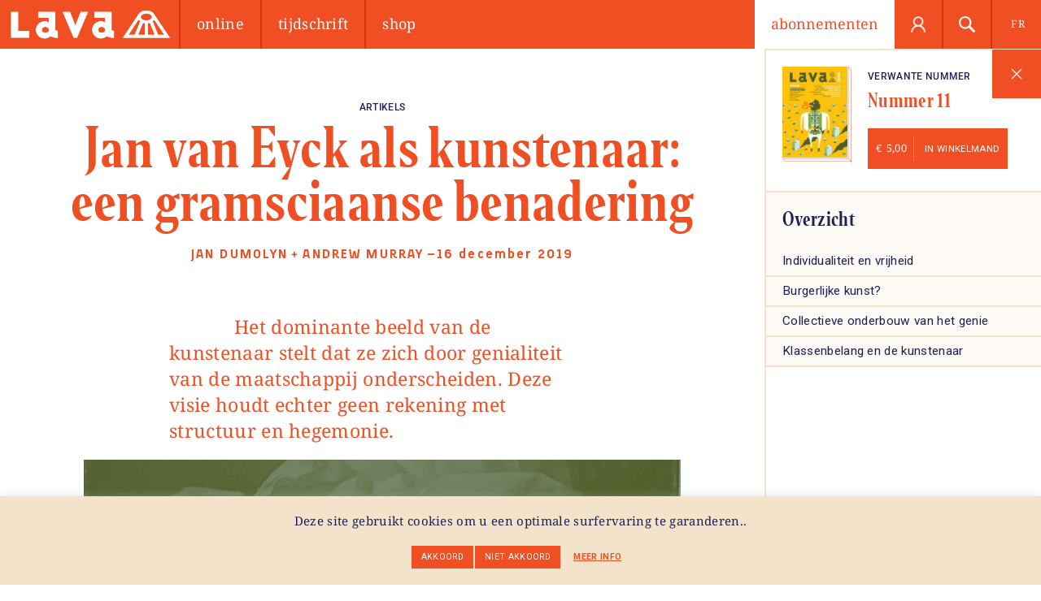

--- FILE ---
content_type: text/html; charset=UTF-8
request_url: https://lavamedia.be/jan-van-eyck-als-kunstenaar-een-gramsciaanse-benadering/
body_size: 47407
content:
<!DOCTYPE html>
<html dir="ltr" lang="nl-NL" prefix="og: https://ogp.me/ns#" class="no-js">
<head>
	
	<meta charset="UTF-8">
	<meta name="viewport" content="width=device-width, initial-scale=.8, user-scalable=0">

	<link rel="profile" href="http://gmpg.org/xfn/11">
	<link rel="shortcut icon" href="https://lavamedia.be/wp-content/themes/lava/images/favicon.ico" type="image/x-icon" />
		
	<link data-optimized="1" data-asynced="1" as="style" onload="this.onload=null;this.rel='stylesheet'"  rel="preload" href="https://lavamedia.be/wp-content/litespeed/css/51cb9302c56ed4a952370de2263526c8.css?ver=526c8"><noscript><link data-optimized="1" rel="stylesheet" href="https://lavamedia.be/wp-content/litespeed/css/51cb9302c56ed4a952370de2263526c8.css?ver=526c8"></noscript>
	<link data-optimized="1" data-asynced="1" as="style" onload="this.onload=null;this.rel='stylesheet'"  rel="preload" href="https://lavamedia.be/wp-content/litespeed/css/dfba452829ac54b8975675cb595e5e81.css?ver=e5e81"><noscript><link data-optimized="1" rel="stylesheet" href="https://lavamedia.be/wp-content/litespeed/css/dfba452829ac54b8975675cb595e5e81.css?ver=e5e81"></noscript>
	
	<link data-optimized="1" data-asynced="1" as="style" onload="this.onload=null;this.rel='stylesheet'"  href='https://lavamedia.be/wp-content/litespeed/css/1ac6b22a3e1bd5bdfc364c3906f02eed.css?ver=02eed' rel='preload' type='text/css'><noscript><link data-optimized="1" href='https://lavamedia.be/wp-content/litespeed/css/1ac6b22a3e1bd5bdfc364c3906f02eed.css?ver=02eed' rel='stylesheet' type='text/css'></noscript>
	<link data-optimized="1" data-asynced="1" as="style" onload="this.onload=null;this.rel='stylesheet'"  href="https://lavamedia.be/wp-content/litespeed/css/4e44b295caa4f6abbaf6b000a88c5593.css?ver=c5593" rel="preload"><noscript><link data-optimized="1" href="https://lavamedia.be/wp-content/litespeed/css/4e44b295caa4f6abbaf6b000a88c5593.css?ver=c5593" rel="stylesheet"></noscript>

	<script src="https://lavamedia.be/wp-content/themes/lava/js/jquery.min.js"></script>
	<script data-optimized="1" src="https://lavamedia.be/wp-content/litespeed/js/9a92da9f6cf33a8774be7c2ce41255c9.js?ver=255c9"></script>
	<script data-optimized="1" src="https://lavamedia.be/wp-content/litespeed/js/2f734f8dd32a86b75a4cfe71e9c221fb.js?ver=221fb"></script>
	<script data-optimized="1" src="https://lavamedia.be/wp-content/litespeed/js/b252e004e49f1622a37acaf3da6e7d5b.js?ver=e7d5b"></script>
	<script data-optimized="1" src="https://lavamedia.be/wp-content/litespeed/js/3c19a9c8da049ff254f369bf0fc65d9b.js?ver=65d9b"></script>

	<!--GOOGLE ANALYTICS-->	
		
	<script>(function(html){html.className = html.className.replace(/\bno-js\b/,'js')})(document.documentElement);</script>
<title>Jan van Eyck als kunstenaar: een gramsciaanse benadering | LAVA</title>
<link rel="alternate" hreflang="nl" href="https://lavamedia.be/jan-van-eyck-als-kunstenaar-een-gramsciaanse-benadering/" />
<link rel="alternate" hreflang="fr" href="https://lavamedia.be/fr/jan-van-eyck-comme-artiste-une-vue-gramscienne/" />
<link rel="alternate" hreflang="x-default" href="https://lavamedia.be/jan-van-eyck-als-kunstenaar-een-gramsciaanse-benadering/" />

		<!-- All in One SEO 4.9.3 - aioseo.com -->
	<meta name="description" content="Het dominante beeld van de kunstenaar stelt dat ze zich door genialiteit van de maatschappij onderscheiden. Deze visie houdt echter geen rekening met structuur en hegemonie." />
	<meta name="robots" content="max-image-preview:large" />
	<meta name="author" content="Jan Dumolyn"/>
	<meta name="google-site-verification" content="M91YhmyZU9gzTRUuTNiNii1YDMlCdjob5YRHRK47qsw" />
	<meta name="keywords" content="jan dumolyn,kunst" />
	<link rel="canonical" href="https://lavamedia.be/jan-van-eyck-als-kunstenaar-een-gramsciaanse-benadering/" />
	<meta name="generator" content="All in One SEO (AIOSEO) 4.9.3" />
		<meta property="og:locale" content="nl_NL" />
		<meta property="og:site_name" content="Lava Media" />
		<meta property="og:type" content="article" />
		<meta property="og:title" content="Jan van Eyck als kunstenaar: een gramsciaanse benadering | LAVA" />
		<meta property="og:description" content="Het dominante beeld van de kunstenaar stelt dat ze zich door genialiteit van de maatschappij onderscheiden. Deze visie houdt echter geen rekening met structuur en hegemonie." />
		<meta property="og:url" content="https://lavamedia.be/jan-van-eyck-als-kunstenaar-een-gramsciaanse-benadering/" />
		<meta property="fb:app_id" content="846358645511450" />
		<meta property="og:image" content="https://lavamedia.be/wp-content/uploads/2019/12/Dumolyn_Monocle_-_Van_EyckBW2.jpg" />
		<meta property="og:image:secure_url" content="https://lavamedia.be/wp-content/uploads/2019/12/Dumolyn_Monocle_-_Van_EyckBW2.jpg" />
		<meta property="og:image:width" content="2055" />
		<meta property="og:image:height" content="1453" />
		<meta property="article:published_time" content="2019-12-16T04:00:31+00:00" />
		<meta property="article:modified_time" content="2024-07-15T09:11:14+00:00" />
		<meta name="twitter:card" content="summary" />
		<meta name="twitter:title" content="Jan van Eyck als kunstenaar: een gramsciaanse benadering | LAVA" />
		<meta name="twitter:description" content="Het dominante beeld van de kunstenaar stelt dat ze zich door genialiteit van de maatschappij onderscheiden. Deze visie houdt echter geen rekening met structuur en hegemonie." />
		<meta name="twitter:image" content="https://lavamedia.be/wp-content/uploads/2019/12/Dumolyn_Monocle_-_Van_EyckBW2.jpg" />
		<script type="application/ld+json" class="aioseo-schema">
			{"@context":"https:\/\/schema.org","@graph":[{"@type":"Article","@id":"https:\/\/lavamedia.be\/jan-van-eyck-als-kunstenaar-een-gramsciaanse-benadering\/#article","name":"Jan van Eyck als kunstenaar: een gramsciaanse benadering | LAVA","headline":"Jan van Eyck als kunstenaar: een gramsciaanse benadering","author":{"@id":"https:\/\/lavamedia.be\/author\/jan-dumolyn\/#author"},"publisher":{"@id":"https:\/\/lavamedia.be\/#organization"},"image":{"@type":"ImageObject","url":"https:\/\/lavamedia.be\/wp-content\/uploads\/2019\/12\/Dumolyn_Monocle_-_Van_EyckBW2.jpg","width":2055,"height":1453},"datePublished":"2019-12-16T06:00:31+02:00","dateModified":"2024-07-15T11:11:14+02:00","inLanguage":"nl-NL","mainEntityOfPage":{"@id":"https:\/\/lavamedia.be\/jan-van-eyck-als-kunstenaar-een-gramsciaanse-benadering\/#webpage"},"isPartOf":{"@id":"https:\/\/lavamedia.be\/jan-van-eyck-als-kunstenaar-een-gramsciaanse-benadering\/#webpage"},"articleSection":"Artikels, Monocle, Jan Dumolyn, kunst, Nummer 11, Facultatif"},{"@type":"BreadcrumbList","@id":"https:\/\/lavamedia.be\/jan-van-eyck-als-kunstenaar-een-gramsciaanse-benadering\/#breadcrumblist","itemListElement":[{"@type":"ListItem","@id":"https:\/\/lavamedia.be#listItem","position":1,"name":"Home","item":"https:\/\/lavamedia.be","nextItem":{"@type":"ListItem","@id":"https:\/\/lavamedia.be\/category\/articles-nl\/#listItem","name":"Artikels"}},{"@type":"ListItem","@id":"https:\/\/lavamedia.be\/category\/articles-nl\/#listItem","position":2,"name":"Artikels","item":"https:\/\/lavamedia.be\/category\/articles-nl\/","nextItem":{"@type":"ListItem","@id":"https:\/\/lavamedia.be\/category\/articles-nl\/monocle\/#listItem","name":"Monocle"},"previousItem":{"@type":"ListItem","@id":"https:\/\/lavamedia.be#listItem","name":"Home"}},{"@type":"ListItem","@id":"https:\/\/lavamedia.be\/category\/articles-nl\/monocle\/#listItem","position":3,"name":"Monocle","item":"https:\/\/lavamedia.be\/category\/articles-nl\/monocle\/","nextItem":{"@type":"ListItem","@id":"https:\/\/lavamedia.be\/jan-van-eyck-als-kunstenaar-een-gramsciaanse-benadering\/#listItem","name":"Jan van Eyck als kunstenaar: een gramsciaanse benadering"},"previousItem":{"@type":"ListItem","@id":"https:\/\/lavamedia.be\/category\/articles-nl\/#listItem","name":"Artikels"}},{"@type":"ListItem","@id":"https:\/\/lavamedia.be\/jan-van-eyck-als-kunstenaar-een-gramsciaanse-benadering\/#listItem","position":4,"name":"Jan van Eyck als kunstenaar: een gramsciaanse benadering","previousItem":{"@type":"ListItem","@id":"https:\/\/lavamedia.be\/category\/articles-nl\/monocle\/#listItem","name":"Monocle"}}]},{"@type":"Organization","@id":"https:\/\/lavamedia.be\/#organization","name":"LAVA","description":"Tijdschrift voor sociale kritiek en marxistische analyses.","url":"https:\/\/lavamedia.be\/"},{"@type":"Person","@id":"https:\/\/lavamedia.be\/author\/jan-dumolyn\/#author","url":"https:\/\/lavamedia.be\/author\/jan-dumolyn\/","name":"Jan Dumolyn","image":{"@type":"ImageObject","@id":"https:\/\/lavamedia.be\/jan-van-eyck-als-kunstenaar-een-gramsciaanse-benadering\/#authorImage","url":"https:\/\/lavamedia.be\/wp-content\/uploads\/2019\/08\/Dumolyn_Jan-100x100.jpg","width":96,"height":96,"caption":"Jan Dumolyn"}},{"@type":"WebPage","@id":"https:\/\/lavamedia.be\/jan-van-eyck-als-kunstenaar-een-gramsciaanse-benadering\/#webpage","url":"https:\/\/lavamedia.be\/jan-van-eyck-als-kunstenaar-een-gramsciaanse-benadering\/","name":"Jan van Eyck als kunstenaar: een gramsciaanse benadering | LAVA","description":"Het dominante beeld van de kunstenaar stelt dat ze zich door genialiteit van de maatschappij onderscheiden. Deze visie houdt echter geen rekening met structuur en hegemonie.","inLanguage":"nl-NL","isPartOf":{"@id":"https:\/\/lavamedia.be\/#website"},"breadcrumb":{"@id":"https:\/\/lavamedia.be\/jan-van-eyck-als-kunstenaar-een-gramsciaanse-benadering\/#breadcrumblist"},"author":{"@id":"https:\/\/lavamedia.be\/author\/jan-dumolyn\/#author"},"creator":{"@id":"https:\/\/lavamedia.be\/author\/jan-dumolyn\/#author"},"image":{"@type":"ImageObject","url":"https:\/\/lavamedia.be\/wp-content\/uploads\/2019\/12\/Dumolyn_Monocle_-_Van_EyckBW2.jpg","@id":"https:\/\/lavamedia.be\/jan-van-eyck-als-kunstenaar-een-gramsciaanse-benadering\/#mainImage","width":2055,"height":1453},"primaryImageOfPage":{"@id":"https:\/\/lavamedia.be\/jan-van-eyck-als-kunstenaar-een-gramsciaanse-benadering\/#mainImage"},"datePublished":"2019-12-16T06:00:31+02:00","dateModified":"2024-07-15T11:11:14+02:00"},{"@type":"WebSite","@id":"https:\/\/lavamedia.be\/#website","url":"https:\/\/lavamedia.be\/","name":"LAVA","description":"Tijdschrift voor sociale kritiek en marxistische analyses.","inLanguage":"nl-NL","publisher":{"@id":"https:\/\/lavamedia.be\/#organization"}}]}
		</script>
		<!-- All in One SEO -->

<link rel='dns-prefetch' href='//www.googletagmanager.com' />
<link rel="alternate" type="application/rss+xml" title="LAVA &raquo; feed" href="https://lavamedia.be/feed/" />
<link rel="alternate" type="application/rss+xml" title="LAVA &raquo; reacties feed" href="https://lavamedia.be/comments/feed/" />
<link rel="alternate" title="oEmbed (JSON)" type="application/json+oembed" href="https://lavamedia.be/wp-json/oembed/1.0/embed?url=https%3A%2F%2Flavamedia.be%2Fjan-van-eyck-als-kunstenaar-een-gramsciaanse-benadering%2F" />
<link rel="alternate" title="oEmbed (XML)" type="text/xml+oembed" href="https://lavamedia.be/wp-json/oembed/1.0/embed?url=https%3A%2F%2Flavamedia.be%2Fjan-van-eyck-als-kunstenaar-een-gramsciaanse-benadering%2F&#038;format=xml" />
<style id='wp-img-auto-sizes-contain-inline-css' type='text/css'>img:is([sizes=auto i],[sizes^="auto," i]){contain-intrinsic-size:3000px 1500px}</style>
<style id="litespeed-ccss">html,body,div,span,h1,h3,h4,p,a,img,small,ul,li,form,label,article,figure,header{margin:0;padding:0;border:0;font:inherit;font-size:100%;vertical-align:baseline}html{line-height:1}ul{list-style:none}a img{border:none}article,figure,header,main{display:block}p.product.add_to_cart_inline{padding:0!important;margin:0 auto!important;border:0!important;position:relative;font-size:1em;line-height:1em;text-align:center!important;float:none!important;display:inline-block!important;background-color:#f04e23}p.product.add_to_cart_inline .amount{color:#fff;z-index:0;position:absolute;top:18px;left:10px}p.product.add_to_cart_inline .amount .woocommerce-Price-currencySymbol{margin-right:2px}p.product.add_to_cart_inline .amount:after{content:"";width:1px;height:30px;background-color:rgba(255,255,255,.25);float:right;margin:0 8px;margin-top:-8px;vertical-align:top}p.product.add_to_cart_inline .button.add_to_cart_button{min-width:130px!important;margin:0!important;padding:15px 10px 15px 70px!important;background-color:transparent!important;overflow:hidden;text-overflow:ellipsis}p.product.add_to_cart_inline .button.add_to_cart_button:after{content:none!important}select{-webkit-appearance:none!important;-moz-appearance:none!important;appearance:none!important;padding:20px!important;border:0!important;border-radius:0!important;font-size:1em!important;position:relative!important;background:#fff url("/wp-content/themes/lava/images/icon-dropdown.png") 97% center no-repeat!important;background-size:8px!important}.first-payment-date{color:#f04e23}.button{float:left;font:normal .9em/1.8em "Roboto",Helvetica,Arial,sans-serif!important;color:#fff!important;padding:12px 18px!important;border-radius:0!important;background-color:#f04e23!important;text-align:center;text-transform:uppercase;text-decoration:none;outline:none;margin-right:10px}.woocommerce .quantity .qty{margin:0;padding:10px 0 10px 10px;font:normal .9em/1.4em "Roboto",Helvetica,Arial,sans-serif!important;font-weight:500!important}.product{float:left;text-align:center}.product .price{display:inline-block;vertical-align:top}.product .images{width:20%!important;display:inline-block;padding-right:.9%;padding-bottom:.9%;margin:0 auto;float:none!important}@media screen and (max-width:960px){.product .images{width:36%!important;padding-right:1.8%;padding-bottom:1.8%}}.product .summary .product_meta,.product .summary .first-payment-date{display:none}.product .summary>.price{display:none}.input-text{height:50px;padding:6px 16px;font-size:1em;line-height:1em;border-radius:0;border:0!important;-webkit-appearance:none;appearance:none}.input-text.qty{border:2px solid #f3e3cb!important;width:60px!important}*{-moz-box-sizing:border-box;-webkit-box-sizing:border-box;box-sizing:border-box}html,body{width:100%;height:100%}body{font:normal .8em/1.8em "Roboto",Helvetica,Arial,sans-serif;font-style:normal;font-weight:300;letter-spacing:.025em;color:#1e2257;text-align:center;background-color:#fff}h1{font:normal 5.2em/1em "editor_condensed_bold",Helvetica,Arial,sans-serif;margin-bottom:60px;text-align:center;color:#f04e23}@media screen and (max-width:768px){h1{font:normal 3.2em/1em "editor_condensed_bold",Helvetica,Arial,sans-serif}}h3{font:normal 1.8em/1.2em "editor_condensed_bold",Helvetica,Arial,sans-serif;margin-bottom:20px;font-weight:300}@media screen and (max-width:768px){h3{font:normal 1.4em/1.2em "editor_condensed_bold",Helvetica,Arial,sans-serif}}h4{font:normal .8em/1.2em "Noto Serif",Helvetica,Arial,sans-serif;margin-bottom:20px;text-transform:uppercase}p{font:normal 1.3em/1.8em "Noto Serif",Helvetica,Arial,sans-serif;margin-bottom:20px;font-weight:100}a{color:#f04e23}img{vertical-align:top}button{outline:none}progress{position:absolute;left:0;bottom:-6px;width:100%;height:6px;z-index:10;float:left;-webkit-appearance:none;-moz-appearance:none;appearance:none;border:none;background-color:transparent}progress::-webkit-progress-bar{background-color:transparent}progress::-webkit-progress-value{background-color:#d2370e}progress::-moz-progress-bar{background-color:#d2370e}#masthead{width:100%;height:auto;background-color:#f04e23;color:#fff;float:left;text-align:right;position:relative;top:0;left:0;z-index:120}@media screen and (max-width:960px){#masthead{height:auto}}#masthead .site-header{width:100%;display:inline-block;position:relative;vertical-align:top;z-index:10;background-color:#f04e23}#masthead .site-header .site-title{float:left;position:relative;background-color:#f04e23;z-index:20;width:220px;height:60px}@media screen and (max-width:960px){#masthead .site-header .site-title{text-align:left}}#masthead .site-header .site-title img{max-height:60px}#masthead .site-header .menu-wrapper{width:auto;position:relative;z-index:10;float:left;background-color:#f04e23}@media screen and (max-width:960px){#masthead .site-header .menu-wrapper{float:left;width:75%;height:auto;border-top:2px solid #d2370e}}#masthead .site-header .menu-wrapper .menu-main-nl-container{float:left;width:100%}#masthead .site-header .menu-wrapper .menu-main-nl-container #menu-main-nl{float:left}@media screen and (max-width:960px){#masthead .site-header .menu-wrapper .menu-main-nl-container #menu-main-nl{width:100%;text-align:center}}@media screen and (max-width:960px){#masthead .site-header .menu-wrapper .menu-main-nl-container #menu-main-nl li:first-child a{border-left:0}}#masthead .site-header .menu-wrapper .menu-main-nl-container #menu-main-nl li{float:left;vertical-align:top}@media screen and (max-width:960px){#masthead .site-header .menu-wrapper .menu-main-nl-container #menu-main-nl li{width:33.3%}}#masthead .site-header .menu-wrapper .menu-main-nl-container #menu-main-nl li a{height:60px;display:block;padding:18px 20px;color:#fff;border-left:2px solid #d2370e;text-transform:lowercase;font-size:1.4em;text-decoration:none;font-family:"Noto Serif";font-weight:400}@media screen and (max-width:960px){#masthead .site-header .menu-wrapper .menu-main-nl-container #menu-main-nl li a{height:auto;font-size:1.2em}}#masthead .site-header .subscribe-button{width:auto;height:60px;float:right;padding:18px 20px;background-color:#fff;color:#f04e23;font-size:1.4em;letter-spacing:0;vertical-align:top;text-decoration:none;font-family:"Noto Serif";font-weight:400;z-index:100;text-transform:lowercase}@media screen and (max-width:960px){#masthead .site-header .subscribe-button{width:25%;height:auto;border-top:2px solid #d2370e;font-size:1.2em;text-align:center}}#masthead .site-header .tools-wrapper{float:right;position:relative;z-index:10}#masthead .site-header .tools-wrapper .user-icon,#masthead .site-header .tools-wrapper .search-icon{width:60px;height:60px;float:left;vertical-align:top;position:relative;border-right:2px solid #d2370e}#masthead .site-header .tools-wrapper .search-icon{background:#f04e23 url("/wp-content/themes/lava/images/search-icon.png") center center no-repeat;background-size:20px!important}#masthead .site-header .tools-wrapper .user-icon{background:#f04e23 url("/wp-content/themes/lava/images/user-icon.png") center center no-repeat;background-size:20px!important}#masthead .site-header .tools-wrapper .menu-language{width:60px;height:60px;float:left}#masthead .site-header .tools-wrapper .menu-language li{display:block}#masthead .site-header .tools-wrapper .menu-language li a{width:60px;height:60px;display:block;font-size:1em;text-transform:uppercase;padding:18px 20px;color:#fff;background-color:#f04e23;text-decoration:none;font-family:"Noto Serif";font-weight:400}#masthead .search-wrapper{position:absolute;top:60px;left:0;z-index:110;display:none}#primary{min-height:320px}.inner,#primary{width:100%;max-width:1024px;padding:0;display:inline-block;position:relative;text-align:left;vertical-align:top}@media screen and (max-width:768px){.inner,#primary{padding-bottom:0}}.post-template-default.single #primary{max-width:100%;float:left;padding:0;overflow-x:hidden;background-color:#fff}.post-template-default.single #primary .inner{width:60%;max-width:960px;padding:0 20px}@media screen and (max-width:960px){.post-template-default.single #primary .inner{width:100%}}.post-template-default.single #primary .entry-header .inner{width:100%;max-width:1024px}.postCat{display:inline-block;font:normal .9em/1.2em "Roboto",Helvetica,Arial,sans-serif;text-transform:uppercase;font-weight:500;margin-bottom:10px}.single .author{display:inline-block;color:#f04e23;font-weight:700;line-height:1em}@media screen and (max-width:768px){.single .author{margin-bottom:0}}.single .author p:nth-child(even){padding:0 0 0 3px!important}.single .author p{font:normal 1.4em/1.4em "beauchef","Roboto",Helvetica,Arial,sans-serif!important;letter-spacing:.12em!important;display:inline!important;margin:0!important;padding:0!important}@media screen and (max-width:768px){.single .author p{font:normal 1.2em/1.4em "beauchef","Roboto",Helvetica,Arial,sans-serif!important}}.single .author p a{text-transform:uppercase;text-decoration:none;color:#f04e23}.widgets{width:100%;float:left}.post h1{margin-bottom:5px}.post img{max-width:100%;height:auto}.entry-header{width:100%;position:relative;padding:60px 40px}@media screen and (max-width:768px){.entry-header{padding:60px 20px}}.entry-header .post-title{margin:0;padding:0;text-align:center}.entry-header .post-title h1{margin-bottom:20px}.entry-header .post-title .author{margin-bottom:0}.single .drawer{width:340px;height:100%;position:absolute;top:0;right:-340px;z-index:40;text-align:left;background-color:#fff;border-left:2px solid #f3e3cb}.single .drawer .drawer-content{width:100%;float:left}.single .drawer .drawer-bt{content:"";width:60px;height:60px;position:fixed;top:61px;right:0;background:#f04e23 url("/wp-content/themes/lava/images/bt-prev.png") center center no-repeat;background-size:24px}.single .drawer .related-issue{width:100%;float:left;text-align:left;padding:20px;border-top:2px solid #f3e3cb}.single .drawer .related-issue .product-thumbnail{float:left;width:50%}.single .drawer .related-issue a{text-decoration:none}.single .drawer .related-issue .add_to_cart_button{margin:0!important;max-width:190px;white-space:nowrap}.single .drawer .related-issue .product-thumbnail{width:85px;padding-right:1.6%;padding-bottom:1.6%;margin-right:20px;background:transparent url("/wp-content/themes/lava/images/border.png") no-repeat right bottom;background-size:100%}.single .drawer .related-issue .product-thumbnail img{width:100%;height:auto}.single .post.hentry{float:left;width:100%;text-align:center}.single .post.hentry .entry-content>p:nth-of-type(1){font:100 1.8em/1.4em "Noto Serif",Helvetica,Arial,sans-serif;color:#f04e23}.single .post.hentry .entry-content>p:nth-of-type(1):first-letter{margin-left:80px}.single .post.hentry .entry-content>p:nth-of-type(2):first-letter{font-size:5.6em;line-height:.8em;float:left;margin-top:6px;margin-bottom:0;margin-right:10px;color:#f04e23;font-weight:400}.entry-content{position:relative}.entry-content .aligncenter{float:left;width:140%!important;max-width:140%;height:auto;margin:20px 0 40px;margin-left:-20%}@media screen and (max-width:960px){.entry-content .aligncenter{margin-left:0;width:100%!important}}.entry-content .aligncenter{position:relative;vertical-align:top}.easy-footnote-title{display:none}.donate h1,.donate .woocommerce-product-gallery{display:none}.donate p{text-transform:uppercase}.donate .entry-summary .product_meta{display:none}.donate .entry-summary .cart .wc-donation-amount label{display:none}#cookie-law-info-bar{padding:20px!important;background-color:#f3e3cb!important}@media screen and (max-width:768px){#cookie-law-info-bar{padding:20px}}#cookie-law-info-bar p{font-size:1em;line-height:1.4em;color:#1e2257!important}#cookie-law-info-bar a{font-size:.7em!important;background-color:#f04e23!important;text-transform:uppercase;margin:0 1px!important}#cookie-law-info-bar a.cli-plugin-main-link{background-color:transparent!important;color:#f04e23!important;padding:0 10px}.search-wrapper{width:100%;display:inline-block;vertical-align:top;background-color:#1e2257;text-align:center}.search-wrapper .inner{padding:15px 5px 15px 15px}@media screen and (max-width:960px){.search-wrapper .inner{padding:15px 5px 5px 15px}}.search-wrapper ul{width:100%;display:inline-block;vertical-align:top}.search-wrapper ul li:first-child{width:50%}@media screen and (max-width:960px){.search-wrapper ul li:first-child{width:100%}}.search-wrapper ul li{width:16.666%;float:left;vertical-align:top}@media screen and (max-width:960px){.search-wrapper ul li{width:100%;margin-bottom:10px}}.search-wrapper ul li select.postform,.search-wrapper ul li input{width:100%;margin:0}.search-wrapper ul li select.postform{border:2px solid rgba(255,255,255,.25)!important;padding:18px 20px!important;color:#fff;text-align:center;text-transform:uppercase;background:#1e2257 url("/wp-content/themes/lava/images/icon-dropdown.png") 95% center no-repeat!important;background-size:8px!important}.search-wrapper ul li input[type=text]{padding:20px;width:100%;border:0;font:normal 1em/1em "Roboto",Helvetica,Arial,sans-serif!important}.search-wrapper ul li input[type=submit]{width:100%;height:auto;display:inline-block;vertical-align:top;border:0;color:#fff;text-transform:uppercase;border-radius:0;background-color:#f04e23;border:2px solid #f04e23;padding:17px 20px;margin:0;font-size:1em;line-height:1.4em}ul{box-sizing:border-box}.entry-content{counter-reset:footnotes}:root{--wp--preset--font-size--normal:16px;--wp--preset--font-size--huge:42px}.aligncenter{clear:both}.screen-reader-text{border:0;clip:rect(1px,1px,1px,1px);clip-path:inset(50%);height:1px;margin:-1px;overflow:hidden;padding:0;position:absolute;width:1px;word-wrap:normal!important}html :where(img[class*=wp-image-]){height:auto;max-width:100%}:where(figure){margin:0 0 1em}:root{--wcm-btn-color:#5c7676;--wcm-btn-hover-color:--wcm-btn-hover-color}:root{--wp--preset--aspect-ratio--square:1;--wp--preset--aspect-ratio--4-3:4/3;--wp--preset--aspect-ratio--3-4:3/4;--wp--preset--aspect-ratio--3-2:3/2;--wp--preset--aspect-ratio--2-3:2/3;--wp--preset--aspect-ratio--16-9:16/9;--wp--preset--aspect-ratio--9-16:9/16;--wp--preset--color--black:#000;--wp--preset--color--cyan-bluish-gray:#abb8c3;--wp--preset--color--white:#fff;--wp--preset--color--pale-pink:#f78da7;--wp--preset--color--vivid-red:#cf2e2e;--wp--preset--color--luminous-vivid-orange:#ff6900;--wp--preset--color--luminous-vivid-amber:#fcb900;--wp--preset--color--light-green-cyan:#7bdcb5;--wp--preset--color--vivid-green-cyan:#00d084;--wp--preset--color--pale-cyan-blue:#8ed1fc;--wp--preset--color--vivid-cyan-blue:#0693e3;--wp--preset--color--vivid-purple:#9b51e0;--wp--preset--gradient--vivid-cyan-blue-to-vivid-purple:linear-gradient(135deg,rgba(6,147,227,1) 0%,#9b51e0 100%);--wp--preset--gradient--light-green-cyan-to-vivid-green-cyan:linear-gradient(135deg,#7adcb4 0%,#00d082 100%);--wp--preset--gradient--luminous-vivid-amber-to-luminous-vivid-orange:linear-gradient(135deg,rgba(252,185,0,1) 0%,rgba(255,105,0,1) 100%);--wp--preset--gradient--luminous-vivid-orange-to-vivid-red:linear-gradient(135deg,rgba(255,105,0,1) 0%,#cf2e2e 100%);--wp--preset--gradient--very-light-gray-to-cyan-bluish-gray:linear-gradient(135deg,#eee 0%,#a9b8c3 100%);--wp--preset--gradient--cool-to-warm-spectrum:linear-gradient(135deg,#4aeadc 0%,#9778d1 20%,#cf2aba 40%,#ee2c82 60%,#fb6962 80%,#fef84c 100%);--wp--preset--gradient--blush-light-purple:linear-gradient(135deg,#ffceec 0%,#9896f0 100%);--wp--preset--gradient--blush-bordeaux:linear-gradient(135deg,#fecda5 0%,#fe2d2d 50%,#6b003e 100%);--wp--preset--gradient--luminous-dusk:linear-gradient(135deg,#ffcb70 0%,#c751c0 50%,#4158d0 100%);--wp--preset--gradient--pale-ocean:linear-gradient(135deg,#fff5cb 0%,#b6e3d4 50%,#33a7b5 100%);--wp--preset--gradient--electric-grass:linear-gradient(135deg,#caf880 0%,#71ce7e 100%);--wp--preset--gradient--midnight:linear-gradient(135deg,#020381 0%,#2874fc 100%);--wp--preset--font-size--small:13px;--wp--preset--font-size--medium:20px;--wp--preset--font-size--large:36px;--wp--preset--font-size--x-large:42px;--wp--preset--font-family--inter:"Inter",sans-serif;--wp--preset--font-family--cardo:Cardo;--wp--preset--spacing--20:.44rem;--wp--preset--spacing--30:.67rem;--wp--preset--spacing--40:1rem;--wp--preset--spacing--50:1.5rem;--wp--preset--spacing--60:2.25rem;--wp--preset--spacing--70:3.38rem;--wp--preset--spacing--80:5.06rem;--wp--preset--shadow--natural:6px 6px 9px rgba(0,0,0,.2);--wp--preset--shadow--deep:12px 12px 50px rgba(0,0,0,.4);--wp--preset--shadow--sharp:6px 6px 0px rgba(0,0,0,.2);--wp--preset--shadow--outlined:6px 6px 0px -3px rgba(255,255,255,1),6px 6px rgba(0,0,0,1);--wp--preset--shadow--crisp:6px 6px 0px rgba(0,0,0,1)}#cookie-law-info-bar{font-size:15px;margin:0 auto;padding:12px 10px;position:absolute;text-align:center;box-sizing:border-box;width:100%;z-index:9999;display:none;left:0;font-weight:300;box-shadow:0 -1px 10px 0 rgba(172,171,171,.3)}#cookie-law-info-bar span{vertical-align:middle}.cli-plugin-button,.cli-plugin-button:visited{display:inline-block;padding:9px 12px;color:#fff;text-decoration:none;position:relative;margin-left:5px;text-decoration:none}.cli-plugin-main-link{margin-left:0;font-weight:550;text-decoration:underline}.small.cli-plugin-button,.small.cli-plugin-button:visited{font-size:11px}.cli-plugin-button,.cli-plugin-button:visited{font-size:13px;font-weight:400;line-height:1}.cli-plugin-button{margin-top:5px}.cli-bar-popup{-moz-background-clip:padding;-webkit-background-clip:padding;background-clip:padding-box;-webkit-border-radius:30px;-moz-border-radius:30px;border-radius:30px;padding:20px}.cli-container-fluid{padding-right:15px;padding-left:15px;margin-right:auto;margin-left:auto}.cli-row{display:-ms-flexbox;display:flex;-ms-flex-wrap:wrap;flex-wrap:wrap;margin-right:-15px;margin-left:-15px}.cli-align-items-stretch{-ms-flex-align:stretch!important;align-items:stretch!important}.cli-px-0{padding-left:0;padding-right:0}.cli-btn{font-size:14px;display:inline-block;font-weight:400;text-align:center;white-space:nowrap;vertical-align:middle;border:1px solid transparent;padding:.5rem 1.25rem;line-height:1;border-radius:.25rem}.cli-modal-backdrop{position:fixed;top:0;right:0;bottom:0;left:0;z-index:1040;background-color:#000;display:none}.cli-modal-backdrop.cli-fade{opacity:0}.cli-modal a{text-decoration:none}.cli-modal .cli-modal-dialog{position:relative;width:auto;margin:.5rem;font-family:-apple-system,BlinkMacSystemFont,"Segoe UI",Roboto,"Helvetica Neue",Arial,sans-serif,"Apple Color Emoji","Segoe UI Emoji","Segoe UI Symbol";font-size:1rem;font-weight:400;line-height:1.5;color:#212529;text-align:left;display:-ms-flexbox;display:flex;-ms-flex-align:center;align-items:center;min-height:calc(100% - (.5rem*2))}@media (min-width:576px){.cli-modal .cli-modal-dialog{max-width:500px;margin:1.75rem auto;min-height:calc(100% - (1.75rem*2))}}@media (min-width:992px){.cli-modal .cli-modal-dialog{max-width:900px}}.cli-modal-content{position:relative;display:-ms-flexbox;display:flex;-ms-flex-direction:column;flex-direction:column;width:100%;background-color:#fff;background-clip:padding-box;border-radius:.3rem;outline:0}.cli-modal .cli-modal-close{position:absolute;right:10px;top:10px;z-index:1;padding:0;background-color:transparent!important;border:0;-webkit-appearance:none;font-size:1.5rem;font-weight:700;line-height:1;color:#000;text-shadow:0 1px 0 #fff}.cli-tab-content{background:#fff}.cli-tab-content{width:100%;padding:30px}@media (max-width:767px){.cli-tab-content{padding:30px 10px}}.cli-container-fluid{padding-right:15px;padding-left:15px;margin-right:auto;margin-left:auto}.cli-row{display:-ms-flexbox;display:flex;-ms-flex-wrap:wrap;flex-wrap:wrap;margin-right:-15px;margin-left:-15px}.cli-align-items-stretch{-ms-flex-align:stretch!important;align-items:stretch!important}.cli-px-0{padding-left:0;padding-right:0}.cli-btn{font-size:14px;display:inline-block;font-weight:400;text-align:center;white-space:nowrap;vertical-align:middle;border:1px solid transparent;padding:.5rem 1.25rem;line-height:1;border-radius:.25rem}.cli-modal-backdrop{position:fixed;top:0;right:0;bottom:0;left:0;z-index:1040;background-color:#000;-webkit-transform:scale(0);transform:scale(0)}.cli-modal-backdrop.cli-fade{opacity:0}.cli-modal{position:fixed;top:0;right:0;bottom:0;left:0;z-index:99999;transform:scale(0);overflow:hidden;outline:0;display:none}.cli-modal a{text-decoration:none}.cli-modal .cli-modal-dialog{position:relative;width:auto;margin:.5rem;font-family:inherit;font-size:1rem;font-weight:400;line-height:1.5;color:#212529;text-align:left;display:-ms-flexbox;display:flex;-ms-flex-align:center;align-items:center;min-height:calc(100% - (.5rem*2))}@media (min-width:576px){.cli-modal .cli-modal-dialog{max-width:500px;margin:1.75rem auto;min-height:calc(100% - (1.75rem*2))}}.cli-modal-content{position:relative;display:-ms-flexbox;display:flex;-ms-flex-direction:column;flex-direction:column;width:100%;background-color:#fff;background-clip:padding-box;border-radius:.2rem;box-sizing:border-box;outline:0}.cli-tab-content{background:#fff}.cli-tab-content{width:100%;padding:5px 30px 5px 5px;box-sizing:border-box}@media (max-width:767px){.cli-tab-content{padding:30px 10px}}.cli-tab-footer .cli-btn{background-color:#00acad;padding:10px 15px;text-decoration:none}.cli-tab-footer .wt-cli-privacy-accept-btn{background-color:#61a229;color:#fff;border-radius:0}.cli-tab-footer{width:100%;text-align:right;padding:20px 0}.cli-col-12{width:100%}.cli-tab-header{display:flex;justify-content:space-between}.cli-tab-header a:before{width:10px;height:2px;left:0;top:calc(50% - 1px)}.cli-tab-header a:after{width:2px;height:10px;left:4px;top:calc(50% - 5px);-webkit-transform:none;transform:none}.cli-tab-header a:before{width:7px;height:7px;border-right:1px solid #4a6e78;border-bottom:1px solid #4a6e78;content:" ";transform:rotate(-45deg);margin-right:10px}.cli-tab-header a.cli-nav-link{position:relative;display:flex;align-items:center;font-size:14px;color:#000;text-transform:capitalize}.cli-tab-header{border-radius:5px;padding:12px 15px;background-color:#f2f2f2}.cli-modal .cli-modal-close{position:absolute;right:0;top:0;z-index:1;-webkit-appearance:none;width:40px;height:40px;padding:0;border-radius:50%;padding:10px;background:0 0;border:none;min-width:40px}.cli-tab-container h4{font-family:inherit;font-size:16px;margin-bottom:15px;margin:10px 0}#cliSettingsPopup .cli-tab-section-container{padding-top:12px}.cli-privacy-content-text{font-size:14px;line-height:1.4;margin-top:0;padding:0;color:#000}.cli-tab-content{display:none}.cli-tab-section .cli-tab-content{padding:10px 20px 5px}.cli-tab-section{margin-top:5px}@media (min-width:992px){.cli-modal .cli-modal-dialog{max-width:645px}}.cli-privacy-overview:not(.cli-collapsed) .cli-privacy-content{max-height:60px;overflow:hidden}a.cli-privacy-readmore{font-size:12px;margin-top:12px;display:inline-block;padding-bottom:0;color:#000;text-decoration:underline}.cli-modal-footer{position:relative}a.cli-privacy-readmore:before{content:attr(data-readmore-text)}.cli-modal-close svg{fill:#000}span.cli-necessary-caption{color:#000;font-size:12px}.cli-tab-container .cli-row{max-height:500px;overflow-y:auto}.wt-cli-sr-only{display:none;font-size:16px}.wt-cli-necessary-checkbox{display:none!important}.wt-cli-privacy-overview-actions{padding-bottom:0}.wt-cli-cookie-description{font-size:14px;line-height:1.4;margin-top:0;padding:0;color:#000}body{display:block}.searchandfilter ul{display:inline-block}.searchandfilter li{list-style:none;display:inline-block;padding-right:10px}:root{--woocommerce:#720eec;--wc-green:#7ad03a;--wc-red:#a00;--wc-orange:#ffba00;--wc-blue:#2ea2cc;--wc-primary:#720eec;--wc-primary-text:#fcfbfe;--wc-secondary:#e1d0f6;--wc-secondary-text:#47276d;--wc-highlight:#958e09;--wc-highligh-text:#fff;--wc-content-bg:#fff;--wc-subtext:#767676}.woocommerce img{height:auto;max-width:100%}.woocommerce div.product div.images{float:left;width:48%}@media only screen and (max-width:768px){:root{--woocommerce:#720eec;--wc-green:#7ad03a;--wc-red:#a00;--wc-orange:#ffba00;--wc-blue:#2ea2cc;--wc-primary:#720eec;--wc-primary-text:#fcfbfe;--wc-secondary:#e1d0f6;--wc-secondary-text:#47276d;--wc-highlight:#958e09;--wc-highligh-text:#fff;--wc-content-bg:#fff;--wc-subtext:#767676}.woocommerce div.product div.images{float:none;width:100%}}:root{--woocommerce:#720eec;--wc-green:#7ad03a;--wc-red:#a00;--wc-orange:#ffba00;--wc-blue:#2ea2cc;--wc-primary:#720eec;--wc-primary-text:#fcfbfe;--wc-secondary:#e1d0f6;--wc-secondary-text:#47276d;--wc-highlight:#958e09;--wc-highligh-text:#fff;--wc-content-bg:#fff;--wc-subtext:#767676}.screen-reader-text{clip:rect(1px,1px,1px,1px);height:1px;overflow:hidden;position:absolute!important;width:1px;word-wrap:normal!important}.woocommerce .quantity .qty{width:3.631em;text-align:center}.woocommerce div.product div.images{margin-bottom:2em}.woocommerce div.product div.images img{display:block;width:100%;height:auto;box-shadow:none}.woocommerce div.product div.images.woocommerce-product-gallery{position:relative}.woocommerce div.product div.images .woocommerce-product-gallery__wrapper{margin:0;padding:0}.woocommerce div.product div.images .woocommerce-product-gallery__image--placeholder{border:1px solid #f2f2f2}:where(body:not(.woocommerce-block-theme-has-button-styles)):where(:not(.edit-post-visual-editor)) .woocommerce a.button{font-size:100%;margin:0;line-height:1;position:relative;text-decoration:none;overflow:visible;padding:.618em 1em;font-weight:700;border-radius:3px;left:auto;color:#47276d;background-color:#e1d0f6;border:0;display:inline-block;background-image:none;box-shadow:none;text-shadow:none}.screen-reader-text{clip:rect(1px,1px,1px,1px);word-wrap:normal!important;border:0;clip-path:inset(50%);height:1px;margin:-1px;overflow:hidden;overflow-wrap:normal!important;padding:0;position:absolute!important;width:1px}</style><script>!function(a){"use strict";var b=function(b,c,d){function e(a){return h.body?a():void setTimeout(function(){e(a)})}function f(){i.addEventListener&&i.removeEventListener("load",f),i.media=d||"all"}var g,h=a.document,i=h.createElement("link");if(c)g=c;else{var j=(h.body||h.getElementsByTagName("head")[0]).childNodes;g=j[j.length-1]}var k=h.styleSheets;i.rel="stylesheet",i.href=b,i.media="only x",e(function(){g.parentNode.insertBefore(i,c?g:g.nextSibling)});var l=function(a){for(var b=i.href,c=k.length;c--;)if(k[c].href===b)return a();setTimeout(function(){l(a)})};return i.addEventListener&&i.addEventListener("load",f),i.onloadcssdefined=l,l(f),i};"undefined"!=typeof exports?exports.loadCSS=b:a.loadCSS=b}("undefined"!=typeof global?global:this);!function(a){if(a.loadCSS){var b=loadCSS.relpreload={};if(b.support=function(){try{return a.document.createElement("link").relList.supports("preload")}catch(b){return!1}},b.poly=function(){for(var b=a.document.getElementsByTagName("link"),c=0;c<b.length;c++){var d=b[c];"preload"===d.rel&&"style"===d.getAttribute("as")&&(a.loadCSS(d.href,d,d.getAttribute("media")),d.rel=null)}},!b.support()){b.poly();var c=a.setInterval(b.poly,300);a.addEventListener&&a.addEventListener("load",function(){b.poly(),a.clearInterval(c)}),a.attachEvent&&a.attachEvent("onload",function(){a.clearInterval(c)})}}}(this);</script>
<style id='wp-emoji-styles-inline-css' type='text/css'>img.wp-smiley,img.emoji{display:inline!important;border:none!important;box-shadow:none!important;height:1em!important;width:1em!important;margin:0 0.07em!important;vertical-align:-0.1em!important;background:none!important;padding:0!important}</style>
<link data-optimized="1" data-asynced="1" as="style" onload="this.onload=null;this.rel='stylesheet'"  rel='preload' id='wp-block-library-css' href='https://lavamedia.be/wp-content/litespeed/css/836475eed5e2d1ee15573c362e4f954c.css?ver=3f8c6' type='text/css' media='all' /><noscript><link data-optimized="1" rel='stylesheet' href='https://lavamedia.be/wp-content/litespeed/css/836475eed5e2d1ee15573c362e4f954c.css?ver=3f8c6' type='text/css' media='all' /></noscript>
<link data-optimized="1" data-asynced="1" as="style" onload="this.onload=null;this.rel='stylesheet'"  rel='preload' id='wc-blocks-style-css' href='https://lavamedia.be/wp-content/litespeed/css/72deb167418f4d588ebe9c987b3ad3c5.css?ver=b5390' type='text/css' media='all' /><noscript><link data-optimized="1" rel='stylesheet' href='https://lavamedia.be/wp-content/litespeed/css/72deb167418f4d588ebe9c987b3ad3c5.css?ver=b5390' type='text/css' media='all' /></noscript>
<style id='global-styles-inline-css' type='text/css'>:root{--wp--preset--aspect-ratio--square:1;--wp--preset--aspect-ratio--4-3:4/3;--wp--preset--aspect-ratio--3-4:3/4;--wp--preset--aspect-ratio--3-2:3/2;--wp--preset--aspect-ratio--2-3:2/3;--wp--preset--aspect-ratio--16-9:16/9;--wp--preset--aspect-ratio--9-16:9/16;--wp--preset--color--black:#000000;--wp--preset--color--cyan-bluish-gray:#abb8c3;--wp--preset--color--white:#ffffff;--wp--preset--color--pale-pink:#f78da7;--wp--preset--color--vivid-red:#cf2e2e;--wp--preset--color--luminous-vivid-orange:#ff6900;--wp--preset--color--luminous-vivid-amber:#fcb900;--wp--preset--color--light-green-cyan:#7bdcb5;--wp--preset--color--vivid-green-cyan:#00d084;--wp--preset--color--pale-cyan-blue:#8ed1fc;--wp--preset--color--vivid-cyan-blue:#0693e3;--wp--preset--color--vivid-purple:#9b51e0;--wp--preset--gradient--vivid-cyan-blue-to-vivid-purple:linear-gradient(135deg,rgb(6,147,227) 0%,rgb(155,81,224) 100%);--wp--preset--gradient--light-green-cyan-to-vivid-green-cyan:linear-gradient(135deg,rgb(122,220,180) 0%,rgb(0,208,130) 100%);--wp--preset--gradient--luminous-vivid-amber-to-luminous-vivid-orange:linear-gradient(135deg,rgb(252,185,0) 0%,rgb(255,105,0) 100%);--wp--preset--gradient--luminous-vivid-orange-to-vivid-red:linear-gradient(135deg,rgb(255,105,0) 0%,rgb(207,46,46) 100%);--wp--preset--gradient--very-light-gray-to-cyan-bluish-gray:linear-gradient(135deg,rgb(238,238,238) 0%,rgb(169,184,195) 100%);--wp--preset--gradient--cool-to-warm-spectrum:linear-gradient(135deg,rgb(74,234,220) 0%,rgb(151,120,209) 20%,rgb(207,42,186) 40%,rgb(238,44,130) 60%,rgb(251,105,98) 80%,rgb(254,248,76) 100%);--wp--preset--gradient--blush-light-purple:linear-gradient(135deg,rgb(255,206,236) 0%,rgb(152,150,240) 100%);--wp--preset--gradient--blush-bordeaux:linear-gradient(135deg,rgb(254,205,165) 0%,rgb(254,45,45) 50%,rgb(107,0,62) 100%);--wp--preset--gradient--luminous-dusk:linear-gradient(135deg,rgb(255,203,112) 0%,rgb(199,81,192) 50%,rgb(65,88,208) 100%);--wp--preset--gradient--pale-ocean:linear-gradient(135deg,rgb(255,245,203) 0%,rgb(182,227,212) 50%,rgb(51,167,181) 100%);--wp--preset--gradient--electric-grass:linear-gradient(135deg,rgb(202,248,128) 0%,rgb(113,206,126) 100%);--wp--preset--gradient--midnight:linear-gradient(135deg,rgb(2,3,129) 0%,rgb(40,116,252) 100%);--wp--preset--font-size--small:13px;--wp--preset--font-size--medium:20px;--wp--preset--font-size--large:36px;--wp--preset--font-size--x-large:42px;--wp--preset--spacing--20:0.44rem;--wp--preset--spacing--30:0.67rem;--wp--preset--spacing--40:1rem;--wp--preset--spacing--50:1.5rem;--wp--preset--spacing--60:2.25rem;--wp--preset--spacing--70:3.38rem;--wp--preset--spacing--80:5.06rem;--wp--preset--shadow--natural:6px 6px 9px rgba(0, 0, 0, 0.2);--wp--preset--shadow--deep:12px 12px 50px rgba(0, 0, 0, 0.4);--wp--preset--shadow--sharp:6px 6px 0px rgba(0, 0, 0, 0.2);--wp--preset--shadow--outlined:6px 6px 0px -3px rgb(255, 255, 255), 6px 6px rgb(0, 0, 0);--wp--preset--shadow--crisp:6px 6px 0px rgb(0, 0, 0)}:where(.is-layout-flex){gap:.5em}:where(.is-layout-grid){gap:.5em}body .is-layout-flex{display:flex}.is-layout-flex{flex-wrap:wrap;align-items:center}.is-layout-flex>:is(*,div){margin:0}body .is-layout-grid{display:grid}.is-layout-grid>:is(*,div){margin:0}:where(.wp-block-columns.is-layout-flex){gap:2em}:where(.wp-block-columns.is-layout-grid){gap:2em}:where(.wp-block-post-template.is-layout-flex){gap:1.25em}:where(.wp-block-post-template.is-layout-grid){gap:1.25em}.has-black-color{color:var(--wp--preset--color--black)!important}.has-cyan-bluish-gray-color{color:var(--wp--preset--color--cyan-bluish-gray)!important}.has-white-color{color:var(--wp--preset--color--white)!important}.has-pale-pink-color{color:var(--wp--preset--color--pale-pink)!important}.has-vivid-red-color{color:var(--wp--preset--color--vivid-red)!important}.has-luminous-vivid-orange-color{color:var(--wp--preset--color--luminous-vivid-orange)!important}.has-luminous-vivid-amber-color{color:var(--wp--preset--color--luminous-vivid-amber)!important}.has-light-green-cyan-color{color:var(--wp--preset--color--light-green-cyan)!important}.has-vivid-green-cyan-color{color:var(--wp--preset--color--vivid-green-cyan)!important}.has-pale-cyan-blue-color{color:var(--wp--preset--color--pale-cyan-blue)!important}.has-vivid-cyan-blue-color{color:var(--wp--preset--color--vivid-cyan-blue)!important}.has-vivid-purple-color{color:var(--wp--preset--color--vivid-purple)!important}.has-black-background-color{background-color:var(--wp--preset--color--black)!important}.has-cyan-bluish-gray-background-color{background-color:var(--wp--preset--color--cyan-bluish-gray)!important}.has-white-background-color{background-color:var(--wp--preset--color--white)!important}.has-pale-pink-background-color{background-color:var(--wp--preset--color--pale-pink)!important}.has-vivid-red-background-color{background-color:var(--wp--preset--color--vivid-red)!important}.has-luminous-vivid-orange-background-color{background-color:var(--wp--preset--color--luminous-vivid-orange)!important}.has-luminous-vivid-amber-background-color{background-color:var(--wp--preset--color--luminous-vivid-amber)!important}.has-light-green-cyan-background-color{background-color:var(--wp--preset--color--light-green-cyan)!important}.has-vivid-green-cyan-background-color{background-color:var(--wp--preset--color--vivid-green-cyan)!important}.has-pale-cyan-blue-background-color{background-color:var(--wp--preset--color--pale-cyan-blue)!important}.has-vivid-cyan-blue-background-color{background-color:var(--wp--preset--color--vivid-cyan-blue)!important}.has-vivid-purple-background-color{background-color:var(--wp--preset--color--vivid-purple)!important}.has-black-border-color{border-color:var(--wp--preset--color--black)!important}.has-cyan-bluish-gray-border-color{border-color:var(--wp--preset--color--cyan-bluish-gray)!important}.has-white-border-color{border-color:var(--wp--preset--color--white)!important}.has-pale-pink-border-color{border-color:var(--wp--preset--color--pale-pink)!important}.has-vivid-red-border-color{border-color:var(--wp--preset--color--vivid-red)!important}.has-luminous-vivid-orange-border-color{border-color:var(--wp--preset--color--luminous-vivid-orange)!important}.has-luminous-vivid-amber-border-color{border-color:var(--wp--preset--color--luminous-vivid-amber)!important}.has-light-green-cyan-border-color{border-color:var(--wp--preset--color--light-green-cyan)!important}.has-vivid-green-cyan-border-color{border-color:var(--wp--preset--color--vivid-green-cyan)!important}.has-pale-cyan-blue-border-color{border-color:var(--wp--preset--color--pale-cyan-blue)!important}.has-vivid-cyan-blue-border-color{border-color:var(--wp--preset--color--vivid-cyan-blue)!important}.has-vivid-purple-border-color{border-color:var(--wp--preset--color--vivid-purple)!important}.has-vivid-cyan-blue-to-vivid-purple-gradient-background{background:var(--wp--preset--gradient--vivid-cyan-blue-to-vivid-purple)!important}.has-light-green-cyan-to-vivid-green-cyan-gradient-background{background:var(--wp--preset--gradient--light-green-cyan-to-vivid-green-cyan)!important}.has-luminous-vivid-amber-to-luminous-vivid-orange-gradient-background{background:var(--wp--preset--gradient--luminous-vivid-amber-to-luminous-vivid-orange)!important}.has-luminous-vivid-orange-to-vivid-red-gradient-background{background:var(--wp--preset--gradient--luminous-vivid-orange-to-vivid-red)!important}.has-very-light-gray-to-cyan-bluish-gray-gradient-background{background:var(--wp--preset--gradient--very-light-gray-to-cyan-bluish-gray)!important}.has-cool-to-warm-spectrum-gradient-background{background:var(--wp--preset--gradient--cool-to-warm-spectrum)!important}.has-blush-light-purple-gradient-background{background:var(--wp--preset--gradient--blush-light-purple)!important}.has-blush-bordeaux-gradient-background{background:var(--wp--preset--gradient--blush-bordeaux)!important}.has-luminous-dusk-gradient-background{background:var(--wp--preset--gradient--luminous-dusk)!important}.has-pale-ocean-gradient-background{background:var(--wp--preset--gradient--pale-ocean)!important}.has-electric-grass-gradient-background{background:var(--wp--preset--gradient--electric-grass)!important}.has-midnight-gradient-background{background:var(--wp--preset--gradient--midnight)!important}.has-small-font-size{font-size:var(--wp--preset--font-size--small)!important}.has-medium-font-size{font-size:var(--wp--preset--font-size--medium)!important}.has-large-font-size{font-size:var(--wp--preset--font-size--large)!important}.has-x-large-font-size{font-size:var(--wp--preset--font-size--x-large)!important}</style>

<style id='classic-theme-styles-inline-css' type='text/css'>
/*! This file is auto-generated */
.wp-block-button__link{color:#fff;background-color:#32373c;border-radius:9999px;box-shadow:none;text-decoration:none;padding:calc(.667em + 2px) calc(1.333em + 2px);font-size:1.125em}.wp-block-file__button{background:#32373c;color:#fff;text-decoration:none}</style>
<link data-optimized="1" data-asynced="1" as="style" onload="this.onload=null;this.rel='stylesheet'"  rel='preload' id='cookie-law-info-css' href='https://lavamedia.be/wp-content/litespeed/css/8b358e799100379d69cf8b94489fb820.css?ver=6e97d' type='text/css' media='all' /><noscript><link data-optimized="1" rel='stylesheet' href='https://lavamedia.be/wp-content/litespeed/css/8b358e799100379d69cf8b94489fb820.css?ver=6e97d' type='text/css' media='all' /></noscript>
<link data-optimized="1" data-asynced="1" as="style" onload="this.onload=null;this.rel='stylesheet'"  rel='preload' id='cookie-law-info-gdpr-css' href='https://lavamedia.be/wp-content/litespeed/css/49e08ac5bbd861f515ce9fe791cacb40.css?ver=5c434' type='text/css' media='all' /><noscript><link data-optimized="1" rel='stylesheet' href='https://lavamedia.be/wp-content/litespeed/css/49e08ac5bbd861f515ce9fe791cacb40.css?ver=5c434' type='text/css' media='all' /></noscript>
<link data-optimized="1" data-asynced="1" as="style" onload="this.onload=null;this.rel='stylesheet'"  rel='preload' id='hm-wcdon-frontend-styles-css' href='https://lavamedia.be/wp-content/litespeed/css/247dad6a6d14019325bef35761aa491c.css?ver=28a4d' type='text/css' media='all' /><noscript><link data-optimized="1" rel='stylesheet' href='https://lavamedia.be/wp-content/litespeed/css/247dad6a6d14019325bef35761aa491c.css?ver=28a4d' type='text/css' media='all' /></noscript>
<link data-optimized="1" data-asynced="1" as="style" onload="this.onload=null;this.rel='stylesheet'"  rel='preload' id='h5ap-public-css' href='https://lavamedia.be/wp-content/litespeed/css/63f670e5465f3755ec77b11d9b4cb984.css?ver=e9158' type='text/css' media='all' /><noscript><link data-optimized="1" rel='stylesheet' href='https://lavamedia.be/wp-content/litespeed/css/63f670e5465f3755ec77b11d9b4cb984.css?ver=e9158' type='text/css' media='all' /></noscript>
<link data-optimized="1" data-asynced="1" as="style" onload="this.onload=null;this.rel='stylesheet'"  rel='preload' id='mailerlite_forms.css-css' href='https://lavamedia.be/wp-content/litespeed/css/5d2b12136503ef9465d4a22052fc7c3c.css?ver=6980e' type='text/css' media='all' /><noscript><link data-optimized="1" rel='stylesheet' id='mailerlite_forms.css-css' href='https://lavamedia.be/wp-content/litespeed/css/5d2b12136503ef9465d4a22052fc7c3c.css?ver=6980e' type='text/css' media='all' /></noscript>
<link data-optimized="1" data-asynced="1" as="style" onload="this.onload=null;this.rel='stylesheet'"  rel='preload' id='searchandfilter-css' href='https://lavamedia.be/wp-content/litespeed/css/1dfea01a18eb8c15da6275e74b636358.css?ver=4dcca' type='text/css' media='all' /><noscript><link data-optimized="1" rel='stylesheet' href='https://lavamedia.be/wp-content/litespeed/css/1dfea01a18eb8c15da6275e74b636358.css?ver=4dcca' type='text/css' media='all' /></noscript>
<link data-optimized="1" data-asynced="1" as="style" onload="this.onload=null;this.rel='stylesheet'"  rel='preload' id='toc-screen-css' href='https://lavamedia.be/wp-content/litespeed/css/337d6155c53f9f90c14b7efbd180c34c.css?ver=f79f4' type='text/css' media='all' /><noscript><link data-optimized="1" rel='stylesheet' href='https://lavamedia.be/wp-content/litespeed/css/337d6155c53f9f90c14b7efbd180c34c.css?ver=f79f4' type='text/css' media='all' /></noscript>
<style id='toc-screen-inline-css' type='text/css'>div#toc_container{background:#f9f9f9;border:1px solid #aaa;width:100%}</style>
<link data-optimized="1" data-asynced="1" as="style" onload="this.onload=null;this.rel='stylesheet'"  rel='preload' id='woocommerce-layout-css' href='https://lavamedia.be/wp-content/litespeed/css/7510bda6a73865fbf1430c1e06098a12.css?ver=67e71' type='text/css' media='all' /><noscript><link data-optimized="1" rel='stylesheet' href='https://lavamedia.be/wp-content/litespeed/css/7510bda6a73865fbf1430c1e06098a12.css?ver=67e71' type='text/css' media='all' /></noscript>
<link data-optimized="1" data-asynced="1" as="style" onload="this.onload=null;this.rel='stylesheet'"  rel='preload' id='woocommerce-smallscreen-css' href='https://lavamedia.be/wp-content/litespeed/css/37ba66516b0b56bfd5852400a2178ee2.css?ver=d54ff' type='text/css' media='only screen and (max-width: 768px)' /><noscript><link data-optimized="1" rel='stylesheet' href='https://lavamedia.be/wp-content/litespeed/css/37ba66516b0b56bfd5852400a2178ee2.css?ver=d54ff' type='text/css' media='only screen and (max-width: 768px)' /></noscript>
<link data-optimized="1" data-asynced="1" as="style" onload="this.onload=null;this.rel='stylesheet'"  rel='preload' id='woocommerce-general-css' href='https://lavamedia.be/wp-content/litespeed/css/2736ae56b724f138ba01b92ec6ee5b9f.css?ver=0ecfb' type='text/css' media='all' /><noscript><link data-optimized="1" rel='stylesheet' href='https://lavamedia.be/wp-content/litespeed/css/2736ae56b724f138ba01b92ec6ee5b9f.css?ver=0ecfb' type='text/css' media='all' /></noscript>
<style id='woocommerce-inline-inline-css' type='text/css'>.woocommerce form .form-row .required{visibility:visible}</style>
<link data-optimized="1" data-asynced="1" as="style" onload="this.onload=null;this.rel='stylesheet'"  rel='preload' id='ppress-frontend-css' href='https://lavamedia.be/wp-content/litespeed/css/3f3e7f735ea62ff631e62bdae4972a17.css?ver=5a66d' type='text/css' media='all' /><noscript><link data-optimized="1" rel='stylesheet' href='https://lavamedia.be/wp-content/litespeed/css/3f3e7f735ea62ff631e62bdae4972a17.css?ver=5a66d' type='text/css' media='all' /></noscript>
<link data-optimized="1" data-asynced="1" as="style" onload="this.onload=null;this.rel='stylesheet'"  rel='preload' id='ppress-flatpickr-css' href='https://lavamedia.be/wp-content/litespeed/css/18565541b1fb36cdc2721e45e2a226ff.css?ver=e3d67' type='text/css' media='all' /><noscript><link data-optimized="1" rel='stylesheet' href='https://lavamedia.be/wp-content/litespeed/css/18565541b1fb36cdc2721e45e2a226ff.css?ver=e3d67' type='text/css' media='all' /></noscript>
<link data-optimized="1" data-asynced="1" as="style" onload="this.onload=null;this.rel='stylesheet'"  rel='preload' id='ppress-select2-css' href='https://lavamedia.be/wp-content/litespeed/css/33c26fc45bf6ccc725d27247e8836082.css?ver=94b57' type='text/css' media='all' /><noscript><link data-optimized="1" rel='stylesheet' href='https://lavamedia.be/wp-content/litespeed/css/33c26fc45bf6ccc725d27247e8836082.css?ver=94b57' type='text/css' media='all' /></noscript>
<link data-optimized="1" data-asynced="1" as="style" onload="this.onload=null;this.rel='stylesheet'"  rel='preload' id='wpml-legacy-horizontal-list-0-css' href='https://lavamedia.be/wp-content/litespeed/css/d15af7dd5470c08e118a1c8b865bd2b5.css?ver=1f4a2' type='text/css' media='all' /><noscript><link data-optimized="1" rel='stylesheet' href='https://lavamedia.be/wp-content/litespeed/css/d15af7dd5470c08e118a1c8b865bd2b5.css?ver=1f4a2' type='text/css' media='all' /></noscript>
<link data-optimized="1" data-asynced="1" as="style" onload="this.onload=null;this.rel='stylesheet'"  rel='preload' id='wc-memberships-frontend-css' href='https://lavamedia.be/wp-content/litespeed/css/350a0ab84ff6985e1a6f491a5a21d0da.css?ver=9a265' type='text/css' media='all' /><noscript><link data-optimized="1" rel='stylesheet' href='https://lavamedia.be/wp-content/litespeed/css/350a0ab84ff6985e1a6f491a5a21d0da.css?ver=9a265' type='text/css' media='all' /></noscript>
<link data-optimized="1" data-asynced="1" as="style" onload="this.onload=null;this.rel='stylesheet'"  rel='preload' id='wc-social-login-frontend-css' href='https://lavamedia.be/wp-content/litespeed/css/4aa50c1970273b2e1ba37ec32d39eb78.css?ver=a0952' type='text/css' media='all' /><noscript><link data-optimized="1" rel='stylesheet' href='https://lavamedia.be/wp-content/litespeed/css/4aa50c1970273b2e1ba37ec32d39eb78.css?ver=a0952' type='text/css' media='all' /></noscript>
<style id='wc-social-login-frontend-inline-css' type='text/css'>a.button-social-login.button-social-login-facebook,.widget-area a.button-social-login.button-social-login-facebook,.social-badge.social-badge-facebook{background:#3b5998;border-color:#3b5998}a.button-social-login.button-social-login-twitter,.widget-area a.button-social-login.button-social-login-twitter,.social-badge.social-badge-twitter{background:#55acee;border-color:#55acee}</style>
<link data-optimized="1" data-asynced="1" as="style" onload="this.onload=null;this.rel='stylesheet'"  rel='preload' id='mollie-applepaydirect-css' href='https://lavamedia.be/wp-content/litespeed/css/d1068a40dae2ee63be8a6c6cd7342c83.css?ver=c7047' type='text/css' media='screen' /><noscript><link data-optimized="1" rel='stylesheet' href='https://lavamedia.be/wp-content/litespeed/css/d1068a40dae2ee63be8a6c6cd7342c83.css?ver=c7047' type='text/css' media='screen' /></noscript>
<script type="text/javascript" id="wpml-cookie-js-extra">
/* <![CDATA[ */
var wpml_cookies = {"wp-wpml_current_language":{"value":"nl","expires":1,"path":"/"}};
var wpml_cookies = {"wp-wpml_current_language":{"value":"nl","expires":1,"path":"/"}};
//# sourceURL=wpml-cookie-js-extra
/* ]]> */
</script>
<script data-optimized="1" type="text/javascript" src="https://lavamedia.be/wp-content/litespeed/js/83111718d12ec17caec1ea8e5681ae30.js?ver=086b0" id="wpml-cookie-js" defer="defer" data-wp-strategy="defer"></script>
<script type="text/javascript" src="https://lavamedia.be/wp-includes/js/jquery/jquery.min.js?ver=3.7.1" id="jquery-core-js"></script>
<script data-optimized="1" type="text/javascript" src="https://lavamedia.be/wp-content/litespeed/js/23fb805b51624752aba4e11bc8f0e0e8.js?ver=a336d" id="jquery-migrate-js"></script>
<script type="text/javascript" id="cookie-law-info-js-extra">
/* <![CDATA[ */
var Cli_Data = {"nn_cookie_ids":[],"cookielist":[],"non_necessary_cookies":[],"ccpaEnabled":"","ccpaRegionBased":"","ccpaBarEnabled":"","strictlyEnabled":["necessary","obligatoire"],"ccpaType":"gdpr","js_blocking":"","custom_integration":"","triggerDomRefresh":"","secure_cookies":""};
var cli_cookiebar_settings = {"animate_speed_hide":"500","animate_speed_show":"500","background":"#FFF","border":"#b1a6a6c2","border_on":"","button_1_button_colour":"#000","button_1_button_hover":"#000000","button_1_link_colour":"#fff","button_1_as_button":"1","button_1_new_win":"","button_2_button_colour":"#333","button_2_button_hover":"#292929","button_2_link_colour":"#444","button_2_as_button":"","button_2_hidebar":"","button_3_button_colour":"#000","button_3_button_hover":"#000000","button_3_link_colour":"#fff","button_3_as_button":"1","button_3_new_win":"","button_4_button_colour":"#000","button_4_button_hover":"#000000","button_4_link_colour":"#fff","button_4_as_button":"1","button_7_button_colour":"#61a229","button_7_button_hover":"#4e8221","button_7_link_colour":"#fff","button_7_as_button":"1","button_7_new_win":"","font_family":"inherit","header_fix":"","notify_animate_hide":"1","notify_animate_show":"1","notify_div_id":"#cookie-law-info-bar","notify_position_horizontal":"right","notify_position_vertical":"bottom","scroll_close":"","scroll_close_reload":"","accept_close_reload":"","reject_close_reload":"","showagain_tab":"","showagain_background":"#fff","showagain_border":"#000","showagain_div_id":"#cookie-law-info-again","showagain_x_position":"100px","text":"#000","show_once_yn":"","show_once":"10000","logging_on":"","as_popup":"","popup_overlay":"1","bar_heading_text":"","cookie_bar_as":"banner","popup_showagain_position":"bottom-right","widget_position":"left"};
var log_object = {"ajax_url":"https://lavamedia.be/wp-admin/admin-ajax.php"};
//# sourceURL=cookie-law-info-js-extra
/* ]]> */
</script>
<script data-optimized="1" type="text/javascript" src="https://lavamedia.be/wp-content/litespeed/js/cbfb92b8a15ca29ee8eea25a6e4a2d8c.js?ver=7e6f2" id="cookie-law-info-js"></script>
<script data-optimized="1" type="text/javascript" src="https://lavamedia.be/wp-content/litespeed/js/2804aadb3a7409d6c44a0e90374a0130.js?ver=6e0ae" id="wc-jquery-blockui-js" defer="defer" data-wp-strategy="defer"></script>
<script type="text/javascript" id="wc-add-to-cart-js-extra">
/* <![CDATA[ */
var wc_add_to_cart_params = {"ajax_url":"/wp-admin/admin-ajax.php","wc_ajax_url":"/?wc-ajax=%%endpoint%%","i18n_view_cart":"Winkelmandje bekijken","cart_url":"https://lavamedia.be/winkelkarretje/","is_cart":"","cart_redirect_after_add":"yes"};
//# sourceURL=wc-add-to-cart-js-extra
/* ]]> */
</script>
<script data-optimized="1" type="text/javascript" src="https://lavamedia.be/wp-content/litespeed/js/fc62ef8845e3cc24358a7632c343c02b.js?ver=2cf51" id="wc-add-to-cart-js" defer="defer" data-wp-strategy="defer"></script>
<script data-optimized="1" type="text/javascript" src="https://lavamedia.be/wp-content/litespeed/js/572c17a930a74b943a18258c10faf79d.js?ver=30bd7" id="wc-js-cookie-js" defer="defer" data-wp-strategy="defer"></script>
<script type="text/javascript" id="woocommerce-js-extra">
/* <![CDATA[ */
var woocommerce_params = {"ajax_url":"/wp-admin/admin-ajax.php","wc_ajax_url":"/?wc-ajax=%%endpoint%%","i18n_password_show":"Wachtwoord weergeven","i18n_password_hide":"Wachtwoord verbergen"};
//# sourceURL=woocommerce-js-extra
/* ]]> */
</script>
<script data-optimized="1" type="text/javascript" src="https://lavamedia.be/wp-content/litespeed/js/db72369ca98359a66f37e8322aace2bd.js?ver=533b1" id="woocommerce-js" defer="defer" data-wp-strategy="defer"></script>
<script data-optimized="1" type="text/javascript" src="https://lavamedia.be/wp-content/litespeed/js/c76fbe5c0e77319adeee97d291f784e8.js?ver=9365f" id="ppress-flatpickr-js"></script>
<script data-optimized="1" type="text/javascript" src="https://lavamedia.be/wp-content/litespeed/js/b7595e18d8b71c5268eb64e82431b266.js?ver=5c24d" id="ppress-select2-js"></script>
<script data-optimized="1" type="text/javascript" src="https://lavamedia.be/wp-content/litespeed/js/774715351a509f24ba5d1321aeb2da1d.js?ver=13f17" id="wc-social-login-frontend-js" defer="defer" data-wp-strategy="defer"></script>

<!-- Google tag (gtag.js) snippet toegevoegd door Site Kit -->
<!-- Google Analytics snippet toegevoegd door Site Kit -->
<script type="text/javascript" src="https://www.googletagmanager.com/gtag/js?id=GT-NSLNJRL" id="google_gtagjs-js" async></script>
<script type="text/javascript" id="google_gtagjs-js-after">
/* <![CDATA[ */
window.dataLayer = window.dataLayer || [];function gtag(){dataLayer.push(arguments);}
gtag("set","linker",{"domains":["lavamedia.be"]});
gtag("js", new Date());
gtag("set", "developer_id.dZTNiMT", true);
gtag("config", "GT-NSLNJRL", {"googlesitekit_post_type":"post"});
//# sourceURL=google_gtagjs-js-after
/* ]]> */
</script>
<link rel="https://api.w.org/" href="https://lavamedia.be/wp-json/" /><link rel="alternate" title="JSON" type="application/json" href="https://lavamedia.be/wp-json/wp/v2/posts/24226" /><link rel="EditURI" type="application/rsd+xml" title="RSD" href="https://lavamedia.be/xmlrpc.php?rsd" />
<meta name="generator" content="WordPress 6.9" />
<meta name="generator" content="WooCommerce 10.4.3" />
<link rel='shortlink' href='https://lavamedia.be/?p=24226' />
<meta name="generator" content="WPML ver:4.8.6 stt:38,4;" />
<meta name="generator" content="Site Kit by Google 1.170.0" />        <style>.mejs-container:has(.plyr){height:auto;background:#fff0}.mejs-container:has(.plyr) .mejs-controls{display:none}.h5ap_all{--shadow-color:197deg 32% 65%;border-radius:6px;box-shadow:0 0 9.6px hsl(var(--shadow-color)/.36),0 1.7px 1.9px 0 hsl(var(--shadow-color)/.36),0 4.3px 1.8px -1.7px hsl(var(--shadow-color)/.36),-.1px 10.6px 11.9px -2.5px hsl(var(--shadow-color)/.36);margin:16px auto}.h5ap_single_button{height:50px}</style>
    		<style>span.h5ap_single_button{display:inline-flex;justify-content:center;align-items:center}.h5ap_single_button span{line-height:0}span#h5ap_single_button span svg{cursor:pointer}#skin_default .plyr__control,#skin_default .plyr__time{color:#4f5b5f}#skin_default .plyr__control:hover{background:#1aafff;color:#f5f5f5}#skin_default .plyr__controls{background:#f5f5f5}#skin_default .plyr__controls__item input{color:#1aafff}.plyr{--plyr-color-main:#4f5b5f}</style>
            <!-- MailerLite Universal -->
            <script>
                (function (m, a, i, l, e, r) {
                    m['MailerLiteObject'] = e;

                    function f() {
                        var c = {a: arguments, q: []};
                        var r = this.push(c);
                        return "number" != typeof r ? r : f.bind(c.q);
                    }

                    f.q = f.q || [];
                    m[e] = m[e] || f.bind(f.q);
                    m[e].q = m[e].q || f.q;
                    r = a.createElement(i);
                    var _ = a.getElementsByTagName(i)[0];
                    r.async = 1;
                    r.src = l + '?' + (~~(new Date().getTime() / 10000000));
                    _.parentNode.insertBefore(r, _);
                })(window, document, 'script', 'https://static.mailerlite.com/js/universal.js', 'ml');

                var ml_account = ml('accounts', '2729746', 'v1v1e5a6m5', 'load');
            </script>
            <!-- End MailerLite Universal -->
        	<noscript><style>.woocommerce-product-gallery{ opacity: 1 !important; }</style></noscript>
	<style type="text/css">.heading{width:10sec}</style>		<style type="text/css" id="wp-custom-css">#kleur-bullet{width:8px!important;height:8px!important;margin-right:2px;line-height:150%;transform:translatey(4px)}</style>
			
<link data-optimized="1" data-asynced="1" as="style" onload="this.onload=null;this.rel='stylesheet'"  rel='preload' id='qtipstyles-css' href='https://lavamedia.be/wp-content/litespeed/css/1fb196c18015a691ab13fc392df4d418.css?ver=148c8' type='text/css' media='' /><noscript><link data-optimized="1" rel='stylesheet' href='https://lavamedia.be/wp-content/litespeed/css/1fb196c18015a691ab13fc392df4d418.css?ver=148c8' type='text/css' media='' /></noscript>
<link data-optimized="1" data-asynced="1" as="style" onload="this.onload=null;this.rel='stylesheet'"  rel='preload' id='easyfootnotescss-css' href='https://lavamedia.be/wp-content/litespeed/css/4259554b721fe90d1dc2bf7a37fad872.css?ver=3238c' type='text/css' media='' /><noscript><link data-optimized="1" rel='stylesheet' href='https://lavamedia.be/wp-content/litespeed/css/4259554b721fe90d1dc2bf7a37fad872.css?ver=3238c' type='text/css' media='' /></noscript>
<link data-optimized="1" data-asynced="1" as="style" onload="this.onload=null;this.rel='stylesheet'"  rel='preload' id='dashicons-css' href='https://lavamedia.be/wp-content/litespeed/css/8140aabd7dbf1f2f33e7b486043e95ac.css?ver=6ccf1' type='text/css' media='all' /><noscript><link data-optimized="1" rel='stylesheet' href='https://lavamedia.be/wp-content/litespeed/css/8140aabd7dbf1f2f33e7b486043e95ac.css?ver=6ccf1' type='text/css' media='all' /></noscript>
</head>

<body class="wp-singular post-template-default single single-post postid-24226 single-format-standard wp-theme-lava theme-lava woocommerce-no-js group-blog">

<ul class="widgets">
			<li class="widget-container"></li>
		
</ul>

<div id="page" class="site">

	<div id="masthead" role="banner">

		<div class="site-header">

			<div class="site-title">
				<a href="https://lavamedia.be/" rel="home">
					<img data-lazyloaded="1" src="[data-uri]" data-src="https://lavamedia.be/wp-content/themes/lava/images/lava-logo.png"><noscript><img src="https://lavamedia.be/wp-content/themes/lava/images/lava-logo.png"></noscript>
				</a>
			</div>

			<div class="tools-wrapper">

				
				<a class="user-icon" href="https://lavamedia.be/mijn-account/" title="My Account"></a>

				<a class="search-icon" href="#"></a>
				
				<ul class="menu-language">		<li class="menu-language-item"><a class="inactive" href="https://lavamedia.be/fr/jan-van-eyck-comme-artiste-une-vue-gramscienne/">fr</a></li></ul>
			</div>

			<div class="menu-wrapper">
				<div class="menu-main-nl-container"><ul id="menu-main-nl" class="menu"><li id="menu-item-507" class="menu-item menu-item-type-post_type menu-item-object-page current_page_parent menu-item-507"><a href="https://lavamedia.be/online/">Online</a></li>
<li id="menu-item-508" class="menu-item menu-item-type-post_type menu-item-object-page menu-item-508"><a href="https://lavamedia.be/tijdschrift/">Tijdschrift</a></li>
<li id="menu-item-36865" class="menu-item menu-item-type-post_type menu-item-object-page menu-item-36865"><a href="https://lavamedia.be/shop/webshop/">Shop</a></li>
</ul></div>			</div>

							<a href="https://lavamedia.be/product-category/abonnementen/" class="subscribe-button">abonnementen</a>
					</div>

		<div class="search-wrapper">
			<div class="inner">
									
				<form action="" method="post" class="searchandfilter">
					<div><ul><li><input type="text" name="ofsearch" placeholder="Wat zoek je?" value=""></li><li><select  name='ofcategory' id='ofcategory' class='postform'>
	<option value='0' selected='selected'>Categorieën</option>
	<option class="level-0" value="26">Artikels</option>
	<option class="level-1" value="316">&nbsp;&nbsp;&nbsp;Aankondiging</option>
	<option class="level-1" value="3995">&nbsp;&nbsp;&nbsp;Alerta Arizona</option>
	<option class="level-1" value="29">&nbsp;&nbsp;&nbsp;Artikel</option>
	<option class="level-1" value="3930">&nbsp;&nbsp;&nbsp;Audio</option>
	<option class="level-1" value="27">&nbsp;&nbsp;&nbsp;Interview</option>
	<option class="level-1" value="3430">&nbsp;&nbsp;&nbsp;Le Monde Diplo</option>
	<option class="level-1" value="3545">&nbsp;&nbsp;&nbsp;magma</option>
	<option class="level-1" value="80">&nbsp;&nbsp;&nbsp;Monocle</option>
	<option class="level-1" value="3433">&nbsp;&nbsp;&nbsp;podcast</option>
	<option class="level-1" value="39">&nbsp;&nbsp;&nbsp;Recensie</option>
	<option class="level-0" value="7">Geen onderdeel van een categorie</option>
</select>
<input type="hidden" name="ofcategory_operator" value="and" /></li><li><select  name='ofpost_tag' id='ofpost_tag' class='postform'>
	<option value='0' selected='selected'>Tags</option>
	<option class="level-0" value="3071">Aaron Benanav</option>
	<option class="level-0" value="1603">Abel Prieto</option>
	<option class="level-0" value="2756">Adam Baltner</option>
	<option class="level-0" value="2697">Adrian Thomas</option>
	<option class="level-0" value="4044">AI</option>
	<option class="level-0" value="3632">Ajit Singh</option>
	<option class="level-0" value="3715">Akram Belkaïd</option>
	<option class="level-0" value="3754">Alain Gresh</option>
	<option class="level-0" value="4060">Albina Fetahaj</option>
	<option class="level-0" value="3869">Alec Desbordes</option>
	<option class="level-0" value="4042">Aleksei Sakhnine</option>
	<option class="level-0" value="4009">Alerta Arizona</option>
	<option class="level-0" value="3001">Alexander Aerts</option>
	<option class="level-0" value="2850">Alexander Gomme</option>
	<option class="level-0" value="2985">Alexander Harder</option>
	<option class="level-0" value="2512">Alexander Zevin</option>
	<option class="level-0" value="3559">Alexandra Kollontai</option>
	<option class="level-0" value="4043">Alexis Merlaud</option>
	<option class="level-0" value="3705">Aline Fares</option>
	<option class="level-0" value="3543">Alles Wordt Beter</option>
	<option class="level-0" value="3224">Alyssa Battistoni</option>
	<option class="level-0" value="3449">Amaka Vanni</option>
	<option class="level-0" value="3726">Amaury Laridon</option>
	<option class="level-0" value="4091">Amber Van Laeken</option>
	<option class="level-0" value="4105">Ana Vračar</option>
	<option class="level-0" value="3746">André Crespin</option>
	<option class="level-0" value="3614">Angela Duzan</option>
	<option class="level-0" value="3881">Angelique Mounier-Kuhn</option>
	<option class="level-0" value="3480">Anne Morelli</option>
	<option class="level-0" value="3553">Anne Vigna</option>
	<option class="level-0" value="3758">Anne-Cécile Robert</option>
	<option class="level-0" value="3731">Anne-Dominique Correa</option>
	<option class="level-0" value="2959">Annelien De Dijn</option>
	<option class="level-0" value="243">Anton Jäger</option>
	<option class="level-0" value="3707">Apolline Dupuis</option>
	<option class="level-0" value="3833">arbeid</option>
	<option class="level-0" value="3996">Ariane Bonzon</option>
	<option class="level-0" value="4008">Arizona</option>
	<option class="level-0" value="4107">Arnaud Bertrand</option>
	<option class="level-0" value="3527">Arthur Borrielo</option>
	<option class="level-0" value="3925">Asja Zaino</option>
	<option class="level-0" value="3626">Augustin Renier</option>
	<option class="level-0" value="3447">Aurélie Decoene</option>
	<option class="level-0" value="3950">Aurélie Dianara</option>
	<option class="level-0" value="3533">Aurélie Lancôt</option>
	<option class="level-0" value="3711">Aurélien Bernier</option>
	<option class="level-0" value="3003">Bart van Bouchaute</option>
	<option class="level-0" value="3548">Basile Peeters</option>
	<option class="level-0" value="3005">Beate Landefeld</option>
	<option class="level-0" value="2135">België</option>
	<option class="level-0" value="3872">Belgique</option>
	<option class="level-0" value="3062">Ben Van Duppen</option>
	<option class="level-0" value="2986">Benjamin Opratko</option>
	<option class="level-0" value="3868">Benjamin Pestieau</option>
	<option class="level-0" value="3662">Benoit Bréville</option>
	<option class="level-0" value="3631">Bert De Belder</option>
	<option class="level-0" value="1326">Bhaskar Sunkara</option>
	<option class="level-0" value="3394">Boaventura de Sousa Santos</option>
	<option class="level-0" value="4041">Boris Kagarlitsky</option>
	<option class="level-0" value="3411">Branko Marcetic</option>
	<option class="level-0" value="2801">Brecht De Smet</option>
	<option class="level-0" value="4014">Brecht Rogissart</option>
	<option class="level-0" value="3076">Brett Clark</option>
	<option class="level-0" value="3929">brics</option>
	<option class="level-0" value="3194">Bruno Amable</option>
	<option class="level-0" value="3650">Caitlin De Muer</option>
	<option class="level-0" value="3093">Caitlyn Clark</option>
	<option class="level-0" value="3420">Camila Vergara</option>
	<option class="level-0" value="3231">Camille Coletta</option>
	<option class="level-0" value="3666">Cécile Gorré</option>
	<option class="level-0" value="3864">Cécile Piret</option>
	<option class="level-0" value="3561">Cédric Durand</option>
	<option class="level-0" value="3221">Cedric Johnson</option>
	<option class="level-0" value="3633">Charles Xu</option>
	<option class="level-0" value="373">china</option>
	<option class="level-0" value="4002">Christian Kaserer</option>
	<option class="level-0" value="3569">Christian Noakes</option>
	<option class="level-0" value="3719">Christine Doumbe</option>
	<option class="level-0" value="2806">Christine Reinicke</option>
	<option class="level-0" value="3450">Christophe Bertieau</option>
	<option class="level-0" value="1437">Christophe Callewaert</option>
	<option class="level-0" value="3515">Christophe Darmangeat</option>
	<option class="level-0" value="3717">Christophe Jaffrelot</option>
	<option class="level-0" value="4086">Christophe Ventura</option>
	<option class="level-0" value="3963">Christophe Wasinski</option>
	<option class="level-0" value="2951">Cinta Groos</option>
	<option class="level-0" value="3634">Claire Debucquois</option>
	<option class="level-0" value="4010">Clarisse Van Tiechelen</option>
	<option class="level-0" value="3667">Claudine Leonet</option>
	<option class="level-0" value="3907">Congo</option>
	<option class="level-0" value="3017">Costas Lapavitsas</option>
	<option class="level-0" value="1054">covid-19</option>
	<option class="level-0" value="569">crisis</option>
	<option class="level-0" value="3690">Damien Piron</option>
	<option class="level-0" value="3774">Daniel A. Gordon</option>
	<option class="level-0" value="3421">Daniel Finn</option>
	<option class="level-0" value="3580">Daniel Hartley</option>
	<option class="level-0" value="2960">Daniel Steinmetz-Jenkins</option>
	<option class="level-0" value="2513">Daniel Zamora</option>
	<option class="level-0" value="3551">Daniele Linhart</option>
	<option class="level-0" value="3242">David Becerra Mayor</option>
	<option class="level-0" value="3184">David Broder</option>
	<option class="level-0" value="1829">David Harvey</option>
	<option class="level-0" value="2955">David Hollanders</option>
	<option class="level-0" value="3509">David Pestieau</option>
	<option class="level-0" value="2684">David Sebrechts</option>
	<option class="level-0" value="3702">David Teurtrie</option>
	<option class="level-0" value="3541">David Van Peteghem</option>
	<option class="level-0" value="3566">Deborah Veneziale</option>
	<option class="level-0" value="269">democratie</option>
	<option class="level-0" value="3474">Didier Fassin</option>
	<option class="level-0" value="3928">ding yfan</option>
	<option class="level-0" value="1052">Dirk Van Duppen</option>
	<option class="level-0" value="3590">Dominique Plihon</option>
	<option class="level-0" value="2517">Dominique Willaert</option>
	<option class="level-0" value="580">Duitsland</option>
	<option class="level-0" value="301">ecologie</option>
	<option class="level-0" value="71">economie</option>
	<option class="level-0" value="3769">Edith Flamand</option>
	<option class="level-0" value="3682">Edward Lee-Six</option>
	<option class="level-0" value="3563">Elisa Munoz Gomez</option>
	<option class="level-0" value="3661">Eliza Plesea</option>
	<option class="level-0" value="3763">Elodie Mass</option>
	<option class="level-0" value="3764">Emila Hoxhaj</option>
	<option class="level-0" value="3500">Emile Chabal</option>
	<option class="level-0" value="99">emir sader</option>
	<option class="level-0" value="3843">Emma Delbecq</option>
	<option class="level-0" value="3854">Emmanuel haddad</option>
	<option class="level-0" value="4079">enzo rossi</option>
	<option class="level-0" value="3237">Erwin Jans</option>
	<option class="level-0" value="4033">Esteban Abraham</option>
	<option class="level-0" value="3683">Esteban Van Volcem</option>
	<option class="level-0" value="1997">Europa</option>
	<option class="level-0" value="3448">Europe</option>
	<option class="level-0" value="3529">Eva Deront</option>
	<option class="level-0" value="3629">Evgeny Morozov</option>
	<option class="level-0" value="3441">extreem rechts</option>
	<option class="level-0" value="4047">Fanon</option>
	<option class="level-0" value="247">Fascisme</option>
	<option class="level-0" value="3212">Felix Bartels</option>
	<option class="level-0" value="62">feminisme</option>
	<option class="level-0" value="3721">Fiona Ben Chekroun</option>
	<option class="level-0" value="3658">Fiona Pestieau</option>
	<option class="level-0" value="3528">Florian Wilde</option>
	<option class="level-0" value="4003">Francesca Albanese</option>
	<option class="level-0" value="4090">Francesca Bria</option>
	<option class="level-0" value="3714">Francesca Newton</option>
	<option class="level-0" value="3531">Francine Mestrum</option>
	<option class="level-0" value="3679">François Denord</option>
	<option class="level-0" value="3735">François Ruffin</option>
	<option class="level-0" value="3657">Françoise De Smedt</option>
	<option class="level-0" value="3899">Frank Deppe</option>
	<option class="level-0" value="271">Frank Vanaerschot</option>
	<option class="level-0" value="3195">Frankrijk</option>
	<option class="level-0" value="3576">Frédéric Lebaron</option>
	<option class="level-0" value="3589">Frédéric Lemaire</option>
	<option class="level-0" value="3777">Frederica Bono</option>
	<option class="level-0" value="3630">Frederik Geirnaert</option>
	<option class="level-0" value="4011">Freek Louckx</option>
	<option class="level-0" value="2680">Friedrich Engels</option>
	<option class="level-0" value="2805">Frigga Haug</option>
	<option class="level-0" value="2954">Geert Haverbeke</option>
	<option class="level-0" value="3516">Gérard Mauger</option>
	<option class="level-0" value="3724">Gérard Prunier</option>
	<option class="level-0" value="3012">Gerd Wiegel</option>
	<option class="level-0" value="3635">Gerhard Feldbauer</option>
	<option class="level-0" value="90">geschiedenis</option>
	<option class="level-0" value="3219">gezondheid</option>
	<option class="level-0" value="3759">Gil Puystiens</option>
	<option class="level-0" value="3742">Gilbert Achcar</option>
	<option class="level-0" value="3481">Gilles Feyaerts</option>
	<option class="level-0" value="2688">Göran Therborn</option>
	<option class="level-0" value="3228">Grace Blakeley</option>
	<option class="level-0" value="3665">Grégory Dolcimascolo</option>
	<option class="level-0" value="3498">Grégory Mauzé</option>
	<option class="level-0" value="3710">Grégory Rzepski</option>
	<option class="level-0" value="3755">Grey Anderson</option>
	<option class="level-0" value="3976">Guido Van Leemput</option>
	<option class="level-0" value="3748">Güney Işıkara</option>
	<option class="level-0" value="3828">GUY QUINTELIER</option>
	<option class="level-0" value="3437">Guy Vanthemsche</option>
	<option class="level-0" value="3535">Hanne Cottyn</option>
	<option class="level-0" value="3940">Hein de Haas</option>
	<option class="level-0" value="3422">Helen Lackner</option>
	<option class="level-0" value="3680">Hélène Richard</option>
	<option class="level-0" value="3926">Hélène Servel</option>
	<option class="level-0" value="3431">Henri Houben</option>
	<option class="level-0" value="553">Herwig Lerouge</option>
	<option class="level-0" value="2947">Hillal Sor</option>
	<option class="level-0" value="3611">Hind Riad</option>
	<option class="level-0" value="4072">hoger onderwijs</option>
	<option class="level-0" value="3608">Hugo Sonck</option>
	<option class="level-0" value="3539">Hugues Le Paige</option>
	<option class="level-0" value="3842">huisvesting</option>
	<option class="level-0" value="4046">Ibrahim Khayar</option>
	<option class="level-0" value="324">Ico Maly</option>
	<option class="level-0" value="3713">Igor Willems</option>
	<option class="level-0" value="3878">Ilan Pappé</option>
	<option class="level-0" value="3175">Ilya Matveev</option>
	<option class="level-0" value="372">imperialisme</option>
	<option class="level-0" value="3970">industrie</option>
	<option class="level-0" value="3244">Ingar Solty</option>
	<option class="level-0" value="3831">internationaal</option>
	<option class="level-0" value="3709">Isa Tomasevic</option>
	<option class="level-0" value="3756">Isabelle Minnon</option>
	<option class="level-0" value="3470">Isabelle Vanbrabant</option>
	<option class="level-0" value="3026">Isabelle Weber</option>
	<option class="level-0" value="3936">Isis Pohl</option>
	<option class="level-0" value="3840">israël</option>
	<option class="level-0" value="3501">Ivo Flachet</option>
	<option class="level-0" value="3860">Jacques Pauwels</option>
	<option class="level-0" value="3918">James Meadway</option>
	<option class="level-0" value="2524">Jan Buelens</option>
	<option class="level-0" value="3641">Jan Dumolyn</option>
	<option class="level-0" value="3004">Jan Naert</option>
	<option class="level-0" value="3725">Jan Orbie</option>
	<option class="level-0" value="3882">jan thys van den audenaarde</option>
	<option class="level-0" value="3745">Janneke Ronse</option>
	<option class="level-0" value="4045">Japan</option>
	<option class="level-0" value="2962">Jason Brownlee</option>
	<option class="level-0" value="4104">Jason Hickel</option>
	<option class="level-0" value="2921">Jayati Ghosh</option>
	<option class="level-0" value="3660">Jean Vigreux</option>
	<option class="level-0" value="3505">Jean-Baptiste Comby</option>
	<option class="level-0" value="3483">Jean-Louis Siroux</option>
	<option class="level-0" value="3188">Jean-Loup Amselle</option>
	<option class="level-0" value="3489">Jean-Numa Ducange</option>
	<option class="level-0" value="3967">Jeffrey Sachs</option>
	<option class="level-0" value="3031">Jelle Versieren</option>
	<option class="level-0" value="3036">Jenny Clegg</option>
	<option class="level-0" value="3730">Jenny Farrell</option>
	<option class="level-0" value="3747">Jérome Denis</option>
	<option class="level-0" value="4073">Jessica Rombaut</option>
	<option class="level-0" value="3092">Jill Clerx</option>
	<option class="level-0" value="3064">Jill Coene</option>
	<option class="level-0" value="3458">Jo Cottonier</option>
	<option class="level-0" value="3222">Joachim Becker</option>
	<option class="level-0" value="3916">Joachim Guilliard</option>
	<option class="level-0" value="3229">Joan Quesada</option>
	<option class="level-0" value="3906">Johan Fobelets</option>
	<option class="level-0" value="3757">Johan Wambacq</option>
	<option class="level-0" value="380">John Bellamy Foster</option>
	<option class="level-0" value="3761">John Mearsheimer</option>
	<option class="level-0" value="2933">Jonathan Lefèvre</option>
	<option class="level-0" value="3603">Jonathan White</option>
	<option class="level-0" value="3419">Jörg Goldberg</option>
	<option class="level-0" value="3198">Jörg Kronauer</option>
	<option class="level-0" value="3753">Jorge Magasich</option>
	<option class="level-0" value="3776">Joris Note</option>
	<option class="level-0" value="3504">Jos D&#8217;haese</option>
	<option class="level-0" value="3414">Jose Castillo</option>
	<option class="level-0" value="3645">José Gotovitch</option>
	<option class="level-0" value="3577">Jouke Huijzer</option>
	<option class="level-0" value="3771">Judith Wambacq</option>
	<option class="level-0" value="3738">Jules Sergei Fediunin</option>
	<option class="level-0" value="4093">Julia Haes</option>
	<option class="level-0" value="2859">Julian Mischi</option>
	<option class="level-0" value="3663">Julie steendam</option>
	<option class="level-0" value="3598">Julien Desiderio</option>
	<option class="level-0" value="525">kapitalisme</option>
	<option class="level-0" value="4040">Karel Arnaut</option>
	<option class="level-0" value="2802">Karim Zahidi</option>
	<option class="level-0" value="3567">Kasper Libeert</option>
	<option class="level-0" value="3158">Kate Hudson</option>
	<option class="level-0" value="3534">Kathleen Geier</option>
	<option class="level-0" value="2518">Katrien Brys</option>
	<option class="level-0" value="3962">Kerk</option>
	<option class="level-0" value="2953">Khadija Hyati</option>
	<option class="level-0" value="4055">Kim de Witte</option>
	<option class="level-0" value="4066">Kimberley Denis</option>
	<option class="level-0" value="2683">Klaartje Schrijvers</option>
	<option class="level-0" value="3743">Klara Ledroit</option>
	<option class="level-0" value="3879">klassenbewustzijn</option>
	<option class="level-0" value="4094">Klaus Muhlhahn</option>
	<option class="level-0" value="3708">Klaus Müller</option>
	<option class="level-0" value="3697">klimaat</option>
	<option class="level-0" value="3532">Koen Bogaert</option>
	<option class="level-0" value="3223">Koen Smet</option>
	<option class="level-0" value="3503">Kohei Saito</option>
	<option class="level-0" value="3835">kolonialisme</option>
	<option class="level-0" value="4056">Kristen Ghodsee</option>
	<option class="level-0" value="3467">Kristen Ghodsee socialisme</option>
	<option class="level-0" value="424">kunst</option>
	<option class="level-0" value="985">Kurt Gossweiler</option>
	<option class="level-0" value="3585">Kyeretwie Opoku</option>
	<option class="level-0" value="3655">Laëtitia Riss</option>
	<option class="level-0" value="3075">Larry Lohmann</option>
	<option class="level-0" value="100">latijns-amerika</option>
	<option class="level-0" value="4067">Lauren Pin</option>
	<option class="level-0" value="3760">Laurence De Cock</option>
	<option class="level-0" value="2950">Laurent Brun</option>
	<option class="level-0" value="3850">Laurent Dauré</option>
	<option class="level-0" value="4013">Lava</option>
	<option class="level-0" value="3211">Lava Staf</option>
	<option class="level-0" value="3462">Le Monde Diplo</option>
	<option class="level-0" value="3622">Le Monde diplomatique</option>
	<option class="level-0" value="3703">Léa Guedj</option>
	<option class="level-0" value="4065">Lea Ypi</option>
	<option class="level-0" value="3186">Leen Vermeulen</option>
	<option class="level-0" value="3839">LGBT</option>
	<option class="level-0" value="4102">Li Tuo</option>
	<option class="level-0" value="4016">liberalisme</option>
	<option class="level-0" value="3236">Lieven De Cauter</option>
	<option class="level-0" value="3905">Lise Vandecasteele</option>
	<option class="level-0" value="2866">Liz Fekete</option>
	<option class="level-0" value="2662">Liza Featherstone</option>
	<option class="level-0" value="3723">Loïc Wacquant</option>
	<option class="level-0" value="986">Loonis Logghe</option>
	<option class="level-0" value="3185">Loren Balhorn</option>
	<option class="level-0" value="4057">Lorenz Lefèvre</option>
	<option class="level-0" value="2705">Lorenzo Alfano</option>
	<option class="level-0" value="3767">Lorenzo Buti</option>
	<option class="level-0" value="3499">Loubna El Amine</option>
	<option class="level-0" value="4015">Louis Droussin</option>
	<option class="level-0" value="3432">Ludo De Brabander</option>
	<option class="level-0" value="3728">Ludovic Voet</option>
	<option class="level-0" value="3581">Ludovico Silva</option>
	<option class="level-0" value="3858">Maarten Loopmans</option>
	<option class="level-0" value="3642">Maëlle Mariette</option>
	<option class="level-0" value="3704">Maëlys Waiengnier</option>
	<option class="level-0" value="3720">Magdalena Berger</option>
	<option class="level-0" value="3958">Magma</option>
	<option class="level-0" value="3605">Maha Abdallah</option>
	<option class="level-0" value="2755">Mahdi Rahimi</option>
	<option class="level-0" value="3913">Maja Heylebosch</option>
	<option class="level-0" value="3824">ManiFiesta</option>
	<option class="level-0" value="3584">Manuel Bertoldi</option>
	<option class="level-0" value="3025">Marc Botenga</option>
	<option class="level-0" value="3461">Marc Lenormand</option>
	<option class="level-0" value="3043">Marc Rigaux</option>
	<option class="level-0" value="2867">Marcel Bois</option>
	<option class="level-0" value="3923">Marco Van Hees</option>
	<option class="level-0" value="3712">Margot Hemmerich</option>
	<option class="level-0" value="3619">Mariana Mazzucato</option>
	<option class="level-0" value="3988">Marie Noël</option>
	<option class="level-0" value="4071">Marina Künzi</option>
	<option class="level-0" value="3737">Marion Leclair</option>
	<option class="level-0" value="3722">Marius Schattner</option>
	<option class="level-0" value="4089">Marius Soumillon</option>
	<option class="level-0" value="4006">Mark Akkerman</option>
	<option class="level-0" value="3766">Mark Tseng-Putterman</option>
	<option class="level-0" value="3488">Martial Toniotti</option>
	<option class="level-0" value="4084">Martin Barnay</option>
	<option class="level-0" value="2847">Martin Dupont</option>
	<option class="level-0" value="3542">Martin Hägglund</option>
	<option class="level-0" value="3935">Martin Van Den Branden</option>
	<option class="level-0" value="3497">Martin Willens</option>
	<option class="level-0" value="542">marxisme</option>
	<option class="level-0" value="3744">Mary Davis</option>
	<option class="level-0" value="3830">Mary Gabriel</option>
	<option class="level-0" value="2841">Mathieu Strale</option>
	<option class="level-0" value="3523">Mathieu Van Criekingen</option>
	<option class="level-0" value="4005">Matt Robson</option>
	<option class="level-0" value="3471">Matt T. Huber</option>
	<option class="level-0" value="2703">Matthias Lievens</option>
	<option class="level-0" value="3434">Max Vancauwenberge</option>
	<option class="level-0" value="4058">Maxime Veissier</option>
	<option class="level-0" value="2828">Meagan Day</option>
	<option class="level-0" value="3832">Mei &#8217;68</option>
	<option class="level-0" value="3741">Meriem Laribi</option>
	<option class="level-0" value="3182">Michael Roberts</option>
	<option class="level-0" value="3775">Michael Scott Christofferson</option>
	<option class="level-0" value="2858">Michaël Verbauwhede</option>
	<option class="level-0" value="1014">migratie</option>
	<option class="level-0" value="3601">Miguel Schelck</option>
	<option class="level-0" value="3595">Mikaela Erskog</option>
	<option class="level-0" value="1671">Mike Davis</option>
	<option class="level-0" value="3696">milieu</option>
	<option class="level-0" value="3966">militarisering</option>
	<option class="level-0" value="3694">mobiliteit</option>
	<option class="level-0" value="4017">monocle</option>
	<option class="level-0" value="3762">Montaine Kayaert</option>
	<option class="level-0" value="4087">Morvan Burel</option>
	<option class="level-0" value="3914">Mychailo Hikavyy</option>
	<option class="level-0" value="285">N-VA</option>
	<option class="level-0" value="4035">Nadia Cornejo</option>
	<option class="level-0" value="3506">Nancy Fraser</option>
	<option class="level-0" value="3971">Naomi Zoka</option>
	<option class="level-0" value="3397">Natalie Eggermont</option>
	<option class="level-0" value="3965">NAVO</option>
	<option class="level-0" value="4081">Nederland</option>
	<option class="level-0" value="72">neoliberalisme</option>
	<option class="level-0" value="3972">Niamh Aine Ni Bhriain</option>
	<option class="level-0" value="2948">Nic Görtz</option>
	<option class="level-0" value="3772">Nicholas Shaxson</option>
	<option class="level-0" value="4101">Nicholas Vrousalis</option>
	<option class="level-0" value="3948">Nick Buxton</option>
	<option class="level-0" value="3490">Nihal El Aasar</option>
	<option class="level-0" value="2790">Niklas Olsen</option>
	<option class="level-0" value="2679">Nina Hager</option>
	<option class="level-0" value="4103">Norbert Wohlfahrt</option>
	<option class="level-0" value="3834">Oekraïne</option>
	<option class="level-0" value="4036">Olivia Wood</option>
	<option class="level-0" value="3877">Olivier Eagleton</option>
	<option class="level-0" value="3183">Olivier Goessens</option>
	<option class="level-0" value="3540">Olivier Malay</option>
	<option class="level-0" value="3887">Olivier Pironet</option>
	<option class="level-0" value="3393">oorlog</option>
	<option class="level-0" value="3959">openbaar vervoer</option>
	<option class="level-0" value="3898">Owen Haterlhey</option>
	<option class="level-0" value="3659">Özgür Narin</option>
	<option class="level-0" value="4007">Ozlëm Demirel</option>
	<option class="level-0" value="3836">palestina</option>
	<option class="level-0" value="3226">Paolo Gerbaudo</option>
	<option class="level-0" value="4085">Paolo Valenti</option>
	<option class="level-0" value="2803">Pascal Debruyne</option>
	<option class="level-0" value="3235">Patrick Deboosere</option>
	<option class="level-0" value="2820">Patrick Moens</option>
	<option class="level-0" value="3621">Patrick Remacle</option>
	<option class="level-0" value="1408">Paul Cockshott</option>
	<option class="level-0" value="3610">Paul Goossens</option>
	<option class="level-0" value="2946">Paul Lootens</option>
	<option class="level-0" value="3736">Perry Anderson</option>
	<option class="level-0" value="3773">Petar Protic</option>
	<option class="level-0" value="3510">Peter Fleming</option>
	<option class="level-0" value="3554">Peter Mertens</option>
	<option class="level-0" value="3206">Peter Oborne</option>
	<option class="level-0" value="3436">Pierre Rimbert</option>
	<option class="level-0" value="3465">Pieter Lagrou</option>
	<option class="level-0" value="89">populisme</option>
	<option class="level-0" value="3169">Prabhat Patnaik</option>
	<option class="level-0" value="3838">PVDA</option>
	<option class="level-0" value="3678">Rachel Knaebel</option>
	<option class="level-0" value="1436">Rachida Aziz</option>
	<option class="level-0" value="515">racisme</option>
	<option class="level-0" value="1456">radhika desai</option>
	<option class="level-0" value="3502">Raf Custers</option>
	<option class="level-0" value="3176">Rafael Khachaturian</option>
	<option class="level-0" value="3947">Rafeef Ziadah</option>
	<option class="level-0" value="3398">Raj Patel</option>
	<option class="level-0" value="3749">Raoul Hedebouw</option>
	<option class="level-0" value="3968">Raúl Guillén</option>
	<option class="level-0" value="3848">Razmig Keucheyan</option>
	<option class="level-0" value="1845">recht</option>
	<option class="level-0" value="3917">Rémy Herrera</option>
	<option class="level-0" value="2943">Renata Porto Bugni</option>
	<option class="level-0" value="3591">Renaud Lambert</option>
	<option class="level-0" value="3568">Rien Lybeer</option>
	<option class="level-0" value="3647">Rik Devillé</option>
	<option class="level-0" value="3464">Rob Wallace</option>
	<option class="level-0" value="3829">ROBERT CRIVIT</option>
	<option class="level-0" value="2800">Robert McChesney</option>
	<option class="level-0" value="3454">Robrecht Vanderbeeken</option>
	<option class="level-0" value="3081">Roel Van de Pol</option>
	<option class="level-0" value="3727">Roger De Peuter</option>
	<option class="level-0" value="3689">Roger Lancaster</option>
	<option class="level-0" value="3384">Romaric Godin</option>
	<option class="level-0" value="2952">Ron Meyer</option>
	<option class="level-0" value="3837">Rosa Luxemburg</option>
	<option class="level-0" value="3889">Rosalie Forget</option>
	<option class="level-0" value="3620">Rosie Collington</option>
	<option class="level-0" value="3873">Roxanne Schumacher</option>
	<option class="level-0" value="381">Ruben Ramboer</option>
	<option class="level-0" value="3172">Rusland</option>
	<option class="level-0" value="2964">Ryan Zickgraf</option>
	<option class="level-0" value="3381">Sacha Dierckx</option>
	<option class="level-0" value="3733">Sacha Moens</option>
	<option class="level-0" value="3752">Sai Englert</option>
	<option class="level-0" value="2804">Saliha Boussedra</option>
	<option class="level-0" value="1657">sam gindin</option>
	<option class="level-0" value="289">samir amin</option>
	<option class="level-0" value="3825">Samuel Charap</option>
	<option class="level-0" value="3765">Sander Claessens</option>
	<option class="level-0" value="3718">Sandra Monteiro</option>
	<option class="level-0" value="2865">Sarah Scheepers</option>
	<option class="level-0" value="379">Saskia Sassen</option>
	<option class="level-0" value="3578">Sébastian Franco</option>
	<option class="level-0" value="3196">Sébastien Gillard</option>
	<option class="level-0" value="3557">Sébastien Menesplier</option>
	<option class="level-0" value="2787">Selim Nadi</option>
	<option class="level-0" value="3960">Senne Leyssens</option>
	<option class="level-0" value="2932">Seppe De Meulder</option>
	<option class="level-0" value="3243">Serge Halimi</option>
	<option class="level-0" value="3826">Sergei Radchenko</option>
	<option class="level-0" value="3874">Sevim Dagdelen</option>
	<option class="level-0" value="3162">Siddharth Varadarajan</option>
	<option class="level-0" value="2788">Siggie Vertommen</option>
	<option class="level-0" value="3588">Silena Bosco</option>
	<option class="level-0" value="3949">Simon Wattayne</option>
	<option class="level-0" value="3939">Sira Blancquaert</option>
	<option class="level-0" value="311">socialisme</option>
	<option class="level-0" value="3446">Sohale Andrus Mortazavi</option>
	<option class="level-0" value="3987">Solange Manche</option>
	<option class="level-0" value="3975">Sophie Bolt</option>
	<option class="level-0" value="3233">Staf Henderickx</option>
	<option class="level-0" value="3841">Stedenbouw</option>
	<option class="level-0" value="3768">Stefan Kühner</option>
	<option class="level-0" value="3627">Stéphanie Roza</option>
	<option class="level-0" value="3014">Susan Watkins</option>
	<option class="level-0" value="3716">Sylvie Laurent</option>
	<option class="level-0" value="4062">Sylvie Walraevens</option>
	<option class="level-0" value="3751">Tanguy Masson</option>
	<option class="level-0" value="995">technologie</option>
	<option class="level-0" value="3974">Thomas Bottelier</option>
	<option class="level-0" value="2842">Thomas Vanoutrive</option>
	<option class="level-0" value="3750">Thomas Vescovi</option>
	<option class="level-0" value="3487">Tim Joye</option>
	<option class="level-0" value="3002">Timon Ramboer</option>
	<option class="level-0" value="3444">Tings Chak</option>
	<option class="level-0" value="3739">Tinus Sioen</option>
	<option class="level-0" value="2789">Tithi Bhattacharya</option>
	<option class="level-0" value="3455">Todd Cronan</option>
	<option class="level-0" value="3706">Tom Sauer</option>
	<option class="level-0" value="3902">Tony Busselen</option>
	<option class="level-0" value="4012">Tony Fonteyne</option>
	<option class="level-0" value="3395">Tony Wood</option>
	<option class="level-0" value="3443">Tricontinental Institute</option>
	<option class="level-0" value="3732">Tristan Coloma</option>
	<option class="level-0" value="3530">Troy Vettese</option>
	<option class="level-0" value="3921">Trump</option>
	<option class="level-0" value="3997">turkije</option>
	<option class="level-0" value="3479">Tuur Ghys</option>
	<option class="level-0" value="3469">Ugo Palheta</option>
	<option class="level-0" value="3973">Ulrike Eifler</option>
	<option class="level-0" value="2855">Ursula Huws</option>
	<option class="level-0" value="3440">USA</option>
	<option class="level-0" value="1334">vakbond</option>
	<option class="level-0" value="559">venezuela</option>
	<option class="level-0" value="3729">Veronika Sušová-Salminen</option>
	<option class="level-0" value="3740">Vicken Cheterian</option>
	<option class="level-0" value="2942">Vijay Prashad</option>
	<option class="level-0" value="3423">Vincent Mathiot</option>
	<option class="level-0" value="3969">Vincent Peyret</option>
	<option class="level-0" value="3770">Vincent Scheltiens</option>
	<option class="level-0" value="984">Vivek Chibber</option>
	<option class="level-0" value="3396">Volodymyr Ishchenko</option>
	<option class="level-0" value="3977">vrede</option>
	<option class="level-0" value="2935">Walter Benn Michaels</option>
	<option class="level-0" value="3552">William Bouchardon</option>
	<option class="level-0" value="3016">Willy Claes Claessens</option>
	<option class="level-0" value="3187">Wim De Ceukelaire</option>
	<option class="level-0" value="3080">Wim Debucquoy</option>
	<option class="level-0" value="3208">Wolfgang Streeck</option>
	<option class="level-0" value="3139">Wolgang Reinicke-Abel</option>
	<option class="level-0" value="3628">Wout Saelens</option>
	<option class="level-0" value="4080">wouter schakel</option>
	<option class="level-0" value="3593">Wu Rong-Yuan</option>
	<option class="level-0" value="3417">Xavier Dupret</option>
	<option class="level-0" value="3734">Yannis Skalli-Housseini</option>
	<option class="level-0" value="3468">Zoé Hufkens</option>
</select>
<input type="hidden" name="ofpost_tag_operator" value="and" /></li><li><input type="hidden" id="_searchandfilter_nonce" name="_searchandfilter_nonce" value="a039d2ec3d" /><input type="hidden" name="_wp_http_referer" value="/jan-van-eyck-als-kunstenaar-een-gramsciaanse-benadering/" /><input type="hidden" name="ofsubmitted" value="1"><input type="submit" value="Zoeken"></li></ul></div></form>							</div>
		</div>

		<!-- DISPLAY CATEGORIES -->

		
		<!-- DISPLAY CHILD PAGES -->

		
		<!-- DISPLAY PROGRESS BAR -->

					<progress value="0"></progress>
		
	</div><!-- .site-header -->


<div id="primary" class="content-area">
	<main id="main" class="site-main" role="main">
		
<article id="post-24226" class="post-24226 post type-post status-publish format-standard has-post-thumbnail hentry category-articles-nl category-monocle tag-jan-dumolyn-2 tag-kunst issues-nummer-11">

	<header class="entry-header">

		<div class="post-title inner">
			
			<div class="postCat">Artikels</div>			
			<h1 class="entry-title">Jan van Eyck als kunstenaar: een gramsciaanse benadering</h1>			
			<div class="author">
				<p><a href="https://lavamedia.be/author/jan-dumolyn/">
					Jan Dumolyn</a></p>
									+ <p><a href="https://lavamedia.be/author/andrew-murray/">Andrew Murray</a></p>
				
				<p> —16 december 2019</p>

				
					
				
			</div>

		</div>

		
	</header><!-- .entry-header -->

			

	<!-- CHECK IF USER HAS ACCESS -->	
	
	
		<div class="entry-content inner">
			<p>Het dominante beeld van de kunstenaar stelt dat ze zich door genialiteit van de maatschappij onderscheiden. Deze visie houdt echter geen rekening met structuur en hegemonie.<img data-lazyloaded="1" src="[data-uri]" fetchpriority="high" decoding="async" class="alignnone size-full wp-image-24227" data-src="https://lavamedia.be/wp-content/uploads/2019/12/Dumolyn_Monocle_-_Van_EyckBW2.jpg" alt="" width="2055" height="1453" /><noscript><img fetchpriority="high" decoding="async" class="alignnone size-full wp-image-24227" src="https://lavamedia.be/wp-content/uploads/2019/12/Dumolyn_Monocle_-_Van_EyckBW2.jpg" alt="" width="2055" height="1453" /></noscript></p>
<p class="_-5-Lava---article-BODY-2-COLUMN" lang="nl-NL"><em>“Mensen maken hun eigen geschiedenis, maar ze doen dat niet zoals ze maar willen; ze doen dat niet onder omstandigheden die ze zelf hebben gekozen, maar onder bestaande omstandigheden die rechtstreeks worden gegeven en doorgegeven door het verleden.”</em> Dat schreef <strong>Karl Marx</strong>. Dit fundamentele inzicht in de geschiedeniswetenschap wordt tegenwoordig omschreven als de interactie tussen structuur en handelen, tussen de determinerende omstandigheden van het sociale leven en de handelingsvrijheid om in die omgeving in te grijpen. Dergelijke overwegingen over de beperkingen en het potentieel van het menselijk handelen waren niet alleen van essentieel belang in het marxisme, ze waren ook cruciaal in de geschiedenis van de klasse van de “kunstenaar”. Dat concept werd al verkend eeuwen voordat Marx het oppikte. Het heeft geleid tot intellectuele tradities en omstandigheden waarbij marxisten hun ideeën over de relatie tussen het individu en de samenleving hebben moeten bijsturen. Het beroemde citaat waarmee we zijn gestart, gaat verder met “<em>deze tradities wegen zoals een nachtmerrie op het brein van de levenden</em>”. Succesvolle, grootse tentoonstellingen en hun erudiete monografieën blijven de idee propageren van het geniale individu dat zich losmaakt van zijn samenleving, ofwel door te rebelleren tegen de zeden van de bourgeoisie, ofwel door werken te maken die universele ideeën en ervaringen uitdragen. <strong>O. K. Werckmeister</strong> schreef in zijn recensie over de tentoonstelling “<em>Images of Man in the Art of the West</em>” (1980) dat radicale kunsthistorici een dwingende politieke taak hebben, ze moeten wijzen op de ideologie die onlosmakelijk vasthangt aan dat soort ideeën.<span class="Lava---text-NOTE-NUMBER" lang="fr-FR"><span id='easy-footnote-1-24226' class='easy-footnote-margin-adjust'></span><span class='easy-footnote'><a href='#easy-footnote-bottom-1-24226' title='O.K. Werckmeister, “Radical Art History”, &lt;em&gt;&lt;span class=&quot;LAVA---SOURCE-italic1&quot; lang=&quot;fr-FR&quot;&gt;Art Journal&lt;/span&gt;&lt;/em&gt;&lt;span class=&quot;LAVA---SOURCE-italic1&quot;&gt; vol. 42&lt;/span&gt;, 1982, p. 284-291.'><sup>1</sup></a></span></span></p>
<p class="_-5-Lava---article-BODY-2-COLUMN" lang="nl-NL">In een ideale wereld zou zo’n kritische houding ook terug te vinden moeten zijn in de literatuur over tentoonstellingen die aan individuele kunstenaars zijn gewijd. De belangrijke tentoonstelling die eraan komt over een beroemde schilder, Jan van Eyck (gestorven in 1441, <span class="Lava---book-italic" lang="fr-FR">Van Eyck: Een optische revolutie</span>, Gent, 2020) waarvan een van de auteurs (<strong>Jan Dumolyn</strong>) medecurator is, grijpt die kans. Van Eyck is een heel belangrijk figuur bij wie het loont het concept ‘kunstenaar’ onder de loep te nemen. Hij is ontegensprekelijk een van de beroemdste schilders van de vijftiende eeuw, maar het feit dat hij een Zuidnederlander was, en geen Italiaan, betekent dat hij niet helemaal strookte met het ideaalbeeld van de renaissancekunstenaar. Daarom hebben kunsthistorici zijn kunst en carrière bestudeerd vanuit het idee dat die is voortgevloeid uit de interactie tussen verschillende centra van culturele productie, onder andere hoven en steden, maar ook verschillende Europese landen. Een historiografie van hoe marxisten aankeken tegen Van Eyck en de zogenaamde ‘Vlaamse Primitieven’ geeft dus enig inzicht in hoe zij het concept ‘kunstenaar’ hebben herbekeken en over hoe hun ideeën over dat concept verder uitgewerkt kunnen worden.</p>
<div id="toc_container" class="no_bullets"><ul class="toc_list"><li><a href="#Individualiteit_en_vrijheid"><span class="toc_number toc_depth_1">1</span> Individualiteit en vrijheid</a></li><li><a href="#Burgerlijke_kunst"><span class="toc_number toc_depth_1">2</span> Burgerlijke kunst?</a></li><li><a href="#Collectieve_onderbouw_van_het_genie"><span class="toc_number toc_depth_1">3</span> Collectieve onderbouw van het genie</a></li><li><a href="#Klassenbelang_en_de_kunstenaar"><span class="toc_number toc_depth_1">4</span> Klassenbelang en de kunstenaar</a></li></ul></div>
<h2 class="_-5-1-Lava---article-2-COL-intertitre" lang="nl-NL"><span id="Individualiteit_en_vrijheid">Individualiteit en vrijheid</span></h2>
<p class="_-5-Lava---article-BODY-2-COLUMN" lang="nl-NL">Uit de historiografie blijkt dat er twee belangrijke elementen waren in de marxistische kritiek op de ‘kunstenaar’: enerzijds linkte die de kunstenaar, zoals ook veel niet-marxistisch historisch, sociologisch en filosofisch onderzoek, aan de geschiedenis van moderniteit, individualisme en creatieve vrijheid; anderzijds beschouwde ze kunstenaars als een kenmerk van specifieke domeinen op het vlak van productie en consumptie. Dit overzicht zal ons de kans bieden om te pleiten voor een derde, nog niet eerder onderzocht standpunt: aandacht voor <strong>Antonio Gramsci</strong>’s concept van hegemonie, en meer specifiek de strategische middelen waarmee kunstenaars de ideologie van een samenleving manipuleren om voor zichzelf de sociale en symbolische status te verwerven waar ze naar verlangen. Volgens ons biedt dat concept een oplossing voor de zwakke punten in de manier waarop de twee andere marxistische visies op de kunstenaar het handelen conceptualiseren. De eerste visie concretiseert de concepten ‘individualiteit’ en ‘vrijheid’, terwijl de tweede dat handelen reduceert tot een functie van het sociale domein en dus niet kan verklaren hoe dat domein door kunstenaars beïnvloed kan worden. Door op het concept hegemonie te focussen zouden we de kunstenaar historisch in bepaalde sociale domeinen kunnen plaatsen en tegelijk concreet kunnen beschrijven hoe ze in die domeinen veranderingen teweegbrengen.</p>
<div id="_idContainer200" class="Basic-Text-Frame">
<blockquote>
<p class="_-4-2-Lava---article-STREAMER-3" lang="nl-NL">Tentoonstellingen blijven de idee propageren van het geniale individu dat zich losmaakt van<br />
de samenleving.</p>
</blockquote>
</div>
<p class="_-5-Lava---article-BODY-2-COLUMN" lang="nl-NL">Het concept ‘kunstenaar’ is ongetwijfeld al eerder gebruikt, maar de moderne geschiedenis van de notie van ‘kunstenaar’ start bij <strong>Giorgio Vasari</strong>’s <em><span class="Lava---book-italic" lang="fr-FR">Lives of the Great Artists</span></em> (1550, 1568). Volgens Vasari was de kunstenaar hoofs, erudiet en inventief, en de allerbesten beschikten over onverklaarbare, zelfs goddelijke inspiratie en talent. Vasari dichtte zulke kwaliteiten toe aan de kunstenaars die hij bewonderde en definieerde het werk van sommige kunstenaars en steden (met name Michelangelo en Firenze) als een norm voor anderen. Het voorbeeld van Van Eyck illustreert de verdiensten en beperkingen van die normen. Hij bouwde een carrière uit ver weg van Firenze en hoewel Vasari op de hoogte was van zijn werk en talent wist hij maar weinig over hem (wat blijkt uit zijn incorrecte bewering dat Van Eyck het olieverfschilderen heeft uitgevonden). Maar een overzicht van het leven van Van Eyck maakt duidelijk dat er enige waarheid schuilt in Vasari’s beschrijving van de kunstenaar als hoofs, gestudeerd, competitief en zich bewust van zijn kwaliteiten. Van Eyck was een hoveling, hij was immers <span class="Lava---book-italic" lang="fr-FR">valet de chambre</span> – kamerdienaar – van hertog <strong>Filips de Goede van Bourgondië</strong>. Hij stond erom bekend dat hij geleerd was; de hertog beweerde dat niemand anders “zo excelleerde in zijn kunst en wetenschap” (een mening die in 1456 in gelijkaardige termen werd geformuleerd door de Italiaanse humanist <strong>Bartolomeo Facio</strong>, die Van Eyck omschreef als “<em>niet onontwikkeld, zeker niet op het vlak van geometrie</em>” en iemand die Plinius en andere grote namen uit de oudheid las). Hij stelde zich op als een individu. Niet alleen signeerde hij zijn werk, hij heeft misschien zelfs een zelfportret gemaakt (<span class="CharOverride-18" lang="fr-FR">Portret van een man</span>, 1433) en we weten zeker dat hij zichzelf in zijn werken heeft binnengesmokkeld in de vorm van cryptische zelfportretten in reflecterende voorwerpen. Het beroemdste voorbeeld daarvan is het <span class="Lava---book-italic">Portret van Arnolfini en zijn vrouw</span> (1434). Bovendien lijkt er tijdens hun leven en kort na hun dood een personencultus te hebben bestaan rond zowel Jan Van Eyck als zijn broer <strong>Hubert van Eyck</strong> (overleden in 1426). Zijn tijdgenoten gaven Hubert als grafschrift mee “er heeft nooit een betere schilder bestaan”, wat wel degelijk aansluit bij het moderne, individualistische concept van een kunstenaar, en Jan werd beschreven als “de tweede in de kunst”.</p>
<p class="_-5-Lava---article-BODY-2-COLUMN" lang="nl-NL">Gezien de geografische afstand en de tijdskloof tussen de carrière van Van Eyck en Vasari’s beschrijving van grote kunstenaars, kunnen we niet zonder een algemene historische analyse om hun gelijkenissen te verklaren. De eerste en meest invloedrijke verklaring komt van <strong>Jacob Burckhardt</strong>, in zijn <em><span class="Lava---book-italic" lang="fr-FR">Die Kultur der Renaissance in Italien</span></em> (1860). Burckhardt associeerde de komst van de ‘kunstenaar’ met de algemene toename van individualiteit in de late middeleeuwen en het begin van de moderne tijd. Omdat de pausen noch het Heilig Roomse Rijk erin slaagden Italië te verenigen, creëerde de mozaïek van kleine stadstaten en despotische regimes in het land volgens hem de juiste omstandigheden voor heersers om hun macht op te bouwen en te behouden door doelbewuste manipulatie van politieke netwerken en opportuniteiten. De staat verkeerde in een hachelijke situatie en was op zich ‘een kunstwerk’. De vazallen en adviseurs van de heersers, inclusief hun dichters en kunstenaars, moesten hun individuele capaciteiten en middelen inschatten en inzetten om te overleven en hun carrière vooruit te helpen. Burckhardts verband tussen het ontstaan van een staat en de toename van individualiteit focuste op Italië, maar leidde wel tot een algemeen model voor culturele ontwikkeling, een model waarbij Italië “de eerste van de zonen van het moderne Europa” was.</p>
<h2 class="_-5-1-Lava---article-2-COL-intertitre" lang="nl-NL"><span id="Burgerlijke_kunst">Burgerlijke kunst?</span></h2>
<p class="_-5-Lava---article-BODY-2-COLUMN" lang="nl-NL">In de eerste helft van de twintigste eeuw probeerden verschillende marxistische kunsthistorici de stelling van Burckhardt bij te stellen. Grote namen zoals <strong>Frederick Antal</strong>, <strong>Meyer Schapiro</strong> en <strong>Arnold Hauser</strong> hielden vast aan het verband tussen het kunstenaar-zijn en vrijheid en creativiteit, maar ze linkten de voorwaarden voor die vrijheid aan productieve arbeid. Zo kon het ontstaan van de moderne kunstenaar vroeger in de tijd gesitueerd worden, ten tijde van de ambachtelijke klassen van de middeleeuwen. Die argumentatie was al ontwikkeld in de jaren 1920 en 1930 door Schapiro, voor wie de monsters en sierlijke ontwerpen uit de romaanse beeldhouwkunst een uitdrukking waren van een seculiere cultuur van burgers en ambachtslui. In zijn <em><span class="Lava---book-italic" lang="fr-FR">Sozialgeschichte der Kunst und Literatur</span></em> (1951) benadrukte ook Hauser het belang van een efficiënte, kapitalistische economie voor de renaissancekunst en zo beklemtoonde hij de culturele continuïteit tussen de middeleeuwen en de renaissance. In de conclusie van zijn boek <em><span class="Lava---book-italic" lang="fr-FR">Florentine Painting and its Social Background</span></em> (1947) nam Antal een alternatief standpunt in dat het specifieke karakter van Firenze bevestigde. Hij beweerde dat “<em>het sociale ontstaan van die moderne kunstenaars zich vaak niet langer in de klasse van de ambachtslui situeerde; ze stonden op uit middenklassenmilieus en werden kunstenaars vanwege hun talent en overtuiging.</em>” Voor elk van deze auteurs was het ontstaan van commerciële samenlevingen de voorwaarde voor de ontwikkeling van een zogenaamde burgerklasse die in staat was te handelen buiten de beperkingen van een feodale autoriteit. Hauser paste die visie toe op Van Eyck en zijn stelling bleef ook overeind bij latere kunsthistorici en hun kijk op Van Eyck, met name <strong>Hans Belting</strong> en <strong>Craig Harbison</strong>.</p>
<p class="_-5-Lava---article-BODY-2-COLUMN" lang="nl-NL">De twintigste-eeuwse marxistische traditie lijkt minder aan te leunen bij Burckhardts Italocentrisme. Ook al erkende Burckhardt dat Hubert en Jan van Eyck “plots een sluier van de natuur optilden” en de Italiaanse kunst beïnvloed hebben, die opmerkingen leidden niet tot een vergelijkende studie over de ontwikkeling van de kunstenaar in Italië en in Vlaanderen. Dat was weggelegd voor een reeks Franse, Belgische en Nederlandse kunsthistorici die opkwamen voor hun nationale tradities. Met name <strong>Louis Courajod</strong> (1841-1896), professor aan de École du Louvre, stelde dat Bourgondische en Vlaamse schilders een school vormden die de renaissance in heel Europa inluidde en waarin Van Eyck een vooraanstaande rol speelde. Courajods’ stelling beïnvloedde grote tentoonstellingen zoals de toonaangevende tentoonstelling <span class="Lava---book-italic">Les primitifs flamands</span> in Brugge, in 1902. <strong>Johan Huizinga</strong> (1872-1945) werd geïnspireerd door die tentoonstelling en ontwikkelde een alternatieve, nog meer dominante visie op de Vlaamse schilderkunst. Hij zag in het werk van Van Eyck de zwanenzang van de middeleeuwse samenleving, een veruitwendiging van een cultuur die hoofs en ridderlijk was en geleidelijk achteruitging op het moment dat de Italiaanse renaissance opgang maakte.</p>
<p class="_-5-Lava---article-BODY-2-COLUMN" lang="nl-NL">Achteraf bekeken lijkt het ontbreken van een marxistische analyse van of een alternatief voor het werk van Huizinga en andere historici een gemiste kans. De eerste poging tot een vergelijkende, sociologische analyse van de vijftiende-eeuwse Vlaamse en Italiaanse kunstenaars kwam er pas met de Amerikaanse antropoloog <strong>Alfred Kroeber</strong>, een leerling van <strong>Franz Boas</strong>. In zijn breed opgezette boek <em><span class="Lava---book-italic">Configurations of Cultural Growth</span></em> (1944) analyseerde Kroeber de economische, politieke en culturele voorwaarden voor de ontwikkeling van “genialiteit”. Hij bestudeerde samenlevingen en kunstenaars uit heel uiteenlopende culturen, het oude Egypte en Griekenland, het oude en moderne China, het Japan uit de middeleeuwen, Italië ten tijde van de renaissance en ook Vlaanderen tijdens het leven van Jan van Eyck “<em>die verantwoordelijk was voor het begin van de hoge vlucht die de schilderkunst in de Nederlanden nam</em>”. Maar ondanks het feit dat hij de Vlaamse schilderkunst erkende als een culturele verwezenlijking die zich onderscheidde van de Italiaanse invloed, kon hij geen verklaring geven voor de ‘bloeitijd’ in beide landen. Wat betreft het trekken van algemene conclusies was zijn vergelijkende en functionalistische aanpak een mislukking.</p>
<div id="_idContainer205" class="Basic-Text-Frame">
<blockquote>
<p class="_-4-2-Lava---article-STREAMER-3" lang="nl-NL">Een tegenstelling zien tussen de moderne ‘vrije’ kunstenaar en de middeleeuwse ambachtsman is een anachronistische projectie van bourgeois-bewustzijn.</p>
</blockquote>
</div>
<p class="_-5-Lava---article-BODY-2-COLUMN" lang="nl-NL">Pas op het einde van de jaren 1980 verdiepte een kunsthistoricus die aansloot bij de traditie van de sociale kunstgeschiedenis zich in de opkomst van de kunstenaar in Europa vanuit een perspectief dat zowel van toepassing was op Noord- als op Zuid-Europa. In <em><span class="CharOverride-18" lang="fr-FR">Hofkünstler</span></em> (1985) situeerde <strong>Martin Warnke</strong> het ontstaan van eigen identiteit van de kunstenaar en de vrijheid om zich te uiten aan de hoven en niet in de steden. Hij gebruikte Van Eyck als voorbeeld van een kunstenaar die van het hof de toestemming kreeg om te werken zonder rekening te moeten houden met de zogezegde beperkingen van het schildersgilde. Die visie op Van Eyck werd eerder al geformuleerd door <strong>Max J. Friedländer</strong>, en Warnke citeert hem: “<em>De vrijstelling van het verplichte lidmaatschap van een gilde maakte het makkelijker voor de meester, die in dienst was bij een vorst, om met de traditie te breken</em>”. Die negatieve kijk op de economische en innovatieve effecten van ambachtelijke gildes was eerder ook al geuit door de gezaghebbende professor middeleeuwse geschiedenis <strong>Henri Pirenne</strong> en nog vroeger door <strong>Adam Smith</strong>. Door te focussen op de hoofse samenleving kon Warnke gelijkaardige culturele ontwikkelingen aantonen in zowel Zuid- als Noord-Europa. Toch hield hij vast aan Burckhardts associatie tussen de kunstenaar, vrijheid en individualiteit. Daardoor projecteerde hij de dialectiek tussen vrijheid en corporatisme naar de hoven en de steden, isoleerde hij die van elkaar en sloot hij dus elke mogelijke analyse van de onderlinge economische en culturele relaties tussen die twee uit.</p>
<h2 class="_-5-1-Lava---article-2-COL-intertitre" lang="nl-NL"><span id="Collectieve_onderbouw_van_het_genie">Collectieve onderbouw van het genie</span></h2>
<p class="_-5-Lava---article-BODY-2-COLUMN" lang="nl-NL">Tegenwoordig lijkt Burkhardts link tussen de kunstenaar en zijn individualiteit achterhaald te zijn. Door op zoek te gaan naar de specifieke omgevingsvoorwaarden voor die individualiteit hebben kunsthistorici de complexiteit onderschat van de sociale omgeving waarin kunstenaars actief waren, een sociale omgeving die niet enkel bestond uit steden, de Kerk en de hoven, maar ook de interactie daartussen. Bovendien creëert de tegenstelling tussen de vrije, moderne kunstenaar en de corporatistische, middeleeuwse ambachtsman een periodisering waarbij een postindustrieel ‘bourgeois’-bewustzijn naar de vijftiende eeuw wordt geprojecteerd. Op het einde van de twintigste eeuw en in de eenentwintigste eeuw hebben historici, onder anderen <strong>David Gary Shaw</strong> en <strong>Gervase Rosser</strong>, een alternatief geformuleerd voor de hypothese dat de ontwikkeling van collectieve identiteiten ten koste moet gaan van de individuele expressie en vice versa. Die historici argumenteren dat sociale status en participatie in een stad, gilde of broederschap iemands individualiteit kunnen versterken in plaats van die te verminderen.</p>
<p class="_-5-Lava---article-BODY-2-COLUMN" lang="nl-NL">Een tweede lijn binnen de marxistische kunsthistorici neemt een vergelijkbare positie in. Maar daarvoor moeten we eerst terug naar Marx. Dan zien we dat zo’n visie op de kunstenaar in de negentiende eeuw niet alleen al mogelijk was vóórdat Burckhardt zijn <span class="CharOverride-18" lang="fr-FR">magnum opus</span> had gepubliceerd, Marx zelf had die al geformuleerd en hij ging daarmee in tegen Burckhardts associatie van de kunstenaar met het vrije individu. Als antwoord op <strong>Max Stirners</strong> bewering dat de werken van Rafaël “<em>van een uniek individu zijn die enkel die unieke persoon kan produceren</em>” schreven Marx en Engels in <em><span class="Lava---book-italic">De Duitse ideologie</span></em> (1845-46):</p>
<p class="_-5-Lava---article-BODY-2-COLUMN" lang="nl-NL">“<em>Als hij Rafaël zou vergelijken met Leonardo da Vinci en Titiaan, zou hij zien dat Rafaëls kunstwerken erg afhankelijk waren van de bloeitijd die Rome toen beleefde, dankzij de invloed van Firenze, terwijl de werken van Leonardo afhankelijk waren van de stand van zaken in Firenze, en de werken van Titiaan, die later gemaakt zijn, afhankelijk waren van de totaal andere ontwikkeling van Venetië. Rafaël werd net als elke andere kunstenaar gedetermineerd door de technische vooruitgang die de kunst vóór hem had geboekt, door de organisatie van de samenleving en de verdeling van arbeid in zijn omgeving, en, tot slot de verdeling van arbeid in alle landen waarmee zijn omgeving contacten had. Of een individu zoals Rafaël erin slaagt zijn talent te ontwikkelen is volledig afhankelijk van de vraag, die op haar beurt afhankelijk is van de verdeling van arbeid en de omstandigheden van de menselijke cultuur die daar het gevolg van zijn.</em>”</p>
<p class="_-5-Lava---article-BODY-2-COLUMN" lang="nl-NL">Kortom, het individu en zijn creativiteit staan niet los van de samenleving, slechts wachtend tot die vrijheid zich aandient, ze zijn het resultaat van een samenleving en de haar kenmerkende arbeidsprocessen. Dat was ook een essentieel onderdeel van de economische filosofie van Marx. Zowel in zijn inleiding van <em><span class="Lava---book-italic">Grundrisse</span> </em>(1857-58) als in het eerste deel van het <em>Kapitaal</em> (1867) voerde Marx de figuur van <em>Robinson Crusoë</em> op om de spot te drijven met de visie van de klassieke economie op het individu. Zijn eigen standpunt was, en dat schreef hij ook in de inleiding op die teksten: “<em>De mens is in de meest letterlijke zin een <span class="Lava---book-italic" lang="en-US-POSIX">zoön politikon</span>, niet zomaar een kuddedier, maar een dier dat zich alleen kan onderscheiden in een samenleving.</em>”</p>
<p class="_-5-Lava---article-BODY-2-COLUMN" lang="nl-NL">Marx ging niet in op Burckhardts werk. Kritiek op Burckhardt zoals Marx die uitte op Stirner kwam er pas tientallen jaren later, toen <strong>Antonio Gramsci</strong> in de notitieboekjes die hij in de gevangenis volschreef enkele ideeën uiteenzette over het humanisme in de renaissance.<span class="Lava---text-NOTE-NUMBER" lang="fr-FR"><span id='easy-footnote-2-24226' class='easy-footnote-margin-adjust'></span><span class='easy-footnote'><a href='#easy-footnote-bottom-2-24226' title='Antonio Gramsci, &lt;em&gt;&lt;span class=&quot;LAVA---SOURCE-italic1&quot; lang=&quot;fr-FR&quot;&gt;Selections from Cultural Writings&lt;/span&gt;&lt;/em&gt;. Cambridge, MS 1991, p. 217-234.'><sup>2</sup></a></span></span> Gramsci ontvouwde zijn standpunt door zijn mening te geven op de ideeën van Burckhardt, <em>Francesco de Sanctis</em>, <em>Ernst Walser</em> en <em>Vittorio Rossi</em>, en zo slaagde hij erin de culturele ontwikkelingen tijdens de Italiaanse renaissance in een Europees perspectief te plaatsen. Hij onderscheidde twee humanistische stromingen: een “regressieve” Latijnse stroming bestaande uit de ambtenaren rond de paus en plaatselijke edelen en een “progressieve” lokaal gebonden stroming bestaande uit “bourgeois” intellectuelen in dienst van natiestaten. Volgens Gramsci boekte die eerste succes in Italië en had de tweede de overhand in Noord-Europa, vooral door de invloed van de Reformatie. Het ontstaan van een kosmopolitische groep humanistische intellectuelen in Italië was bijgevolg verdeeld over verschillende klassen en het was slechts één factor in een meer algemene renaissancecultuur die zich vanaf de elfde eeuw in heel Europa ontwikkelde.</p>
<p class="_-5-Lava---article-BODY-2-COLUMN" lang="nl-NL">Gramsci’s analyse is zonder enige twijfel vaag, zeker voor onze doeleinden, omdat ze zich toespitst op het humanisme in het algemeen en niet specifiek op de kunst. Desondanks reikt ze een kader aan dat bestudeerd en uitgewerkt dient te worden omdat ze het ontstaan en de handelingen analyseert van individuen die als intellectuelen worden beschouwd. Dat is een treffend concept om de carrière van Van Eyck te begrijpen, want als schilder lijkt hij de overgang te maken tussen wat Gramsci zou omschrijven als “organische intellectuelen” (mensen met een technische en gespecialiseerde kennis van een vak en contacten onderhoudend met nieuwe klassen in de samenleving) en “traditionele intellectuelen” (mensen die beschouwd worden als specialisten in filosofische en culturele tradities en die de traditionele, heersende klassen steunen). Dat Van Eyck zich bewust was van zijn positie tussen die twee types intellectuelen blijkt uit zijn steeds terugkerende motto, <em><span class="CharOverride-18" lang="fr-FR">als ich can</span></em> (“ik doe het zo goed als ik kan”). Dat devies staat voor de ideologie voor zijn vak, het pleit voor het zich nederig ten dienste stellen van God en zijn Schepping enerzijds en de waardigheid van zijn geschoolde arbeid anderzijds. Maar die bescheidenheid klinkt vals. Dat soort motto’s met obscure woordspelletjes werd immers vooral gebruikt door edelen aan het hof en in de stadscultuur van Bourgondische redekunstenaars. Al werd hij dan niet rechtstreeks beïnvloed door het humanisme, Van Eyck kan zeker vergeleken worden met Italiaanse kunstenaars wanneer hij zichzelf presenteert als iemand wiens kennis en talent dat van de eenvoudige vakman overstijgt. De belangrijkste gelijkenis tussen Van Eyck en zijn Italiaanse tegenhangers is dat hun carrières en de manier waarop ze zichzelf voorstellen niet getuigen van een verschuiving van ambachtsman naar kunstenaar (hoe die laatste ook wordt gedefinieerd) maar veeleer, en concreter, van organische naar traditionele intellectuelen.</p>
<div id="_idContainer209" class="Basic-Text-Frame">
<blockquote>
<p class="_-4-2-Lava---article-STREAMER-3" lang="nl-NL">Kunstenaars worden kunstenaars doordat ze zich bij een bepaalde vorm van hegemonistisch leiderschap aansluiten.</p>
</blockquote>
</div>
<p class="_-5-Lava---article-BODY-2-COLUMN" lang="nl-NL">Gramsci’s visie heeft zijn stempel gedrukt op de kunstgeschiedenis. Ze vond haar plaats in die discipline dankzij het gezaghebbende werk van <strong>Michael Baxandall</strong>. In interviews met <strong>Allan Langdale</strong> en <strong>Hans Ulrich Obrist</strong> verklaarde Baxandall welke impact Gramsci en zijn concept van de intellectueel gehad hebben op zijn onderzoek en lesgeven. <strong>Alberto Frigo</strong> heeft er nog niet zo lang geleden op gewezen dat Baxandall elke keer weer, in al zijn publicaties, van <em><span class="Lava---book-italic" lang="fr-FR">Giotto and the Orators</span></em> (1971) tot <em><span class="Lava---book-italic" lang="fr-FR">Words for Pictures</span></em> (2003), zijn centrale vragen aan Gramsci ontleende.<span class="Lava---text-NOTE-NUMBER" lang="fr-FR"><span id='easy-footnote-3-24226' class='easy-footnote-margin-adjust'></span><span class='easy-footnote'><a href='#easy-footnote-bottom-3-24226' title='Alberto Frigo, “Baxandall and Gramsci: Pictorial Intelligence and Organic Intellectuals” In: Peter Mack en Robert Williams (red.): &lt;em&gt;&lt;span class=&quot;LAVA---SOURCE-italic1&quot; lang=&quot;fr-FR&quot;&gt;Michael Baxandall, Vision and the Work of Words&lt;/span&gt;&lt;/em&gt;. Farnham 2015, p. 49-68.'><sup>3</sup></a></span></span> Baxandall analyseerde de standaardfrases en -ideeën die gebruikt werden om beelden te beschrijven en te beoordelen en stelde vast dat ze ontstonden uit de sociale, technische en economische vaardigheden en interacties van de kunstenaars en hun beschermers. Die aanpak blijkt ook uit het door hem ontwikkelde begrip “<em><span class="CharOverride-18" lang="fr-FR">period eye</span></em>” (het tijdsoog). Dat concept lokte voorspelbaar <strong>Ernst Gombrichs</strong> verwijt uit dat het hegelianisme was. Baxandall pareerde dat in 1994 in een interview met de woorden “<em>ik dacht dat ik me beperkte tot vaardigheden</em>”; met andere woorden, de specialistische vormen van kennis en toepassing ervan die ook de definitie kunnen vormen van de organische intellectueel.</p>
<h2 class="_-5-1-Lava---article-2-COL-intertitre" lang="nl-NL"><span id="Klassenbelang_en_de_kunstenaar">Klassenbelang en de kunstenaar</span></h2>
<p class="_-5-Lava---article-BODY-2-COLUMN" lang="nl-NL">Baxandall was trouwens best kritisch als het om Gramsci ging. In zijn interviews verklaart hij dat Gramsci’s concept van hegemonie hem niet aansprak. Frigo merkt dan ook op dat Baxandalls werk daardoor eerder synchronisch dan diachronisch is. Hij categoriseerde veeleer domeinen van ervaring en cultuur en niet hun interne conflicten, verschillen en de daaruit voortvloeiende transformaties. Het is dan ook niet verrassend dat zijn ideeën niet het warmst werden onthaald door marxistische kunsthistorici (<strong>T. J. Clark</strong> liet zich heel kritisch uit over het feit dat Baxandall in zijn analyse geen oog had voor klassenconflicten en ideologie) maar door mensen uit de culturele antropologie. Zowel <strong>Clifford Geertz</strong> als <strong>Pierre Bourdieu</strong> schrijven uitgebreide, positieve reacties op <em><span class="Lava---book-italic" lang="fr-FR">Painting and Experience in Fifteenth Century Italy</span></em> (1972). Ze loofden Baxandall omdat hij erin geslaagd was de interacties bloot te leggen tussen kunst en andere facetten van het sociale en het culturele domein, een centraal thema in hun eigen onderzoek. Vooral Bourdieu’s werk over sociaal, symbolisch en cultureel kapitaal verschaft extra gewicht aan het idee om voor verdere interactieprocessen tussen economie en cultuur gebruik te maken van de door Baxandall en Gramsci geformuleerde concepten. Zo’n multidimensionaal model van de kapitaalaccumulatie is essentieel om de culturele omgeving waarin Van Eyck actief was in kaart te brengen. Wat wij, misschien een tikje anachronistisch, de Bourgondische staat noemen (sommigen spreken liever van een ‘composiete monarchie’), vormde een omgeving die heel vatbaar was voor prestige, symboolcommunicatie en beschermheerschap en die constant interacties had met de ontwikkelde economieën van de steden in de Nederlanden. Het cultureel, symbolisch en sociaal kapitaal was dus grotendeels geconcentreerd aan het Bourgondische hof en in de steden van het Bourgondische rijk en creëerde zo de materiële omstandigheden voor de “renaissance” of <span class="CharOverride-18" lang="fr-FR">“ars nova”</span>.</p>
<p lang="nl-NL"><img data-lazyloaded="1" src="[data-uri]" decoding="async" class=" wp-image-24230 alignright" data-src="https://lavamedia.be/wp-content/uploads/2019/12/Dumolyn_Monocle_-_Van_EyckCMYK.png" alt="" width="215" height="215" /><noscript><img decoding="async" class=" wp-image-24230 alignright" src="https://lavamedia.be/wp-content/uploads/2019/12/Dumolyn_Monocle_-_Van_EyckCMYK.png" alt="" width="215" height="215" /></noscript></p>
<p class="_-5-Lava---article-BODY-2-COLUMN" lang="nl-NL">Maar net zoals Baxandall gaat Bourdieu niet in op sociale transformatie. Hoewel zijn uitgebreide categorieën inzake kapitaal sterk beïnvloed zijn door het marxistische gedachtegoed en kunnen beschrijven welke soorten status kunstenaars en hun beschermers koesterden, zijn ze toch vooral ontworpen om te verklaren hoe sociale domeinen zich reproduceren en niet om aan te tonen hoe ze zijn ontstaan en transformeren. Daarom moeten we een derde marxistische interpretatie van de “kunstenaar” definiëren, een waarin ze niet gewoonweg ontstaan in bepaalde economische en culturele omgevingen, maar waarin ze <span class="Lava---book-italic">kunstenaars</span> worden doordat ze zich bij een of andere vorm van hegemonistisch leiderschap in die omgevingen aansluiten. Van Eyck verschafte zijn klanten niet alleen cultureel en symbolisch kapitaal, hij wou het ook voor zichzelf, zoals blijkt uit zijn motto <span class="CharOverride-18" lang="fr-FR">als ich can</span>. Het succes dat hij zo bereikte, was essentieel voor de status die hij verwierf in het Bourgondische rijk en in heel Europa (zowel toen als nu). Teruggrijpen naar Gramsci is een terrein dat marxistische kunsthistorici nog niet voldoende hebben ontgonnen, een terrein dat nadrukkelijker het belang van hegemonie beklemtoont. Marxistisch onderzoek dat in kaart brengt hoe ‘cultuurproducenten’ of ‘ambachtsmensen in de luxe-industrie’ — vooral zij die actief zijn in de economische, culturele en sociale periferie, een hegemonische positie als <span class="Lava---book-italic">kunstenaars</span> bereiken — is slechts mogelijk als de geschiedenis wordt vastgelegd van de klassenbelangen en van de strategieën en ideologieën die gebruikt worden om die uit te breiden. Die interpretatie zal misschien moeilijk te slikken zijn voor een publiek dat gewoon is de kunstenaar als een ‘genie’ te bekijken, maar voor een kunstenaar zoals Van Eyck is zo’n aanpak boeiend en onvermijdelijk.</p>
<h5 class="_-1-Lava---notes-EDITION _idGenParaOverride-1" lang="nl-NL">Dit is een vertaling van een artikel dat oorspronkelijk verscheen in <em><span class="LAVA---EDITION-italic">Kunst und Politik, Jahrbuch der Guernica-Gesellschaft</span></em>. De expositie <em><span class="LAVA---EDITION-italic">Van Eyck. Een optische revolutie </span></em>loopt van 1 februari 2020 tot 30 april 2020.</h5>
<div class="easy-footnote-title"><h4>Footnotes</h4></div><ol class="easy-footnotes-wrapper"><li class="easy-footnote-single"><span id="easy-footnote-bottom-1-24226" class="easy-footnote-margin-adjust"></span>O.K. Werckmeister, “Radical Art History”, <em><span class="LAVA---SOURCE-italic1" lang="fr-FR">Art Journal</span></em><span class="LAVA---SOURCE-italic1"> vol. 42</span>, 1982, p. 284-291.<a class="easy-footnote-to-top" href="#easy-footnote-1-24226"></a></li><li class="easy-footnote-single"><span id="easy-footnote-bottom-2-24226" class="easy-footnote-margin-adjust"></span>Antonio Gramsci, <em><span class="LAVA---SOURCE-italic1" lang="fr-FR">Selections from Cultural Writings</span></em>. Cambridge, MS 1991, p. 217-234.<a class="easy-footnote-to-top" href="#easy-footnote-2-24226"></a></li><li class="easy-footnote-single"><span id="easy-footnote-bottom-3-24226" class="easy-footnote-margin-adjust"></span>Alberto Frigo, “Baxandall and Gramsci: Pictorial Intelligence and Organic Intellectuals” In: Peter Mack en Robert Williams (red.): <em><span class="LAVA---SOURCE-italic1" lang="fr-FR">Michael Baxandall, Vision and the Work of Words</span></em>. Farnham 2015, p. 49-68.<a class="easy-footnote-to-top" href="#easy-footnote-3-24226"></a></li></ol>		</div>

	

	<div id="nav-below">

				<div class="nav-previous">
		    		   <h3><a href="https://lavamedia.be/eindejaarspromo-2019/" rel="prev"><img data-lazyloaded="1" src="[data-uri]" width="960" height="480" data-src="https://lavamedia.be/wp-content/uploads/2019/12/LAVA11-promo25-redkitten-TRK010xprtslider1-960x480.png" class="attachment-medium size-medium wp-post-image" alt="" decoding="async" /><noscript><img width="960" height="480" src="https://lavamedia.be/wp-content/uploads/2019/12/LAVA11-promo25-redkitten-TRK010xprtslider1-960x480.png" class="attachment-medium size-medium wp-post-image" alt="" decoding="async" /></noscript>  <span class='title'>Eindejaarspromo 2019</span></a></h3>
		</div>

				<div class="nav-next">
						<h3><a href="https://lavamedia.be/de-meest-angstaanjagende-econoom-van-de-wereld/" rel="next"><img data-lazyloaded="1" src="[data-uri]" width="857" height="600" data-src="https://lavamedia.be/wp-content/uploads/2019/12/Lava11-illus-redkitten-TRK011web01-13-2-857x600.png" class="attachment-medium size-medium wp-post-image" alt="" decoding="async" /><noscript><img width="857" height="600" src="https://lavamedia.be/wp-content/uploads/2019/12/Lava11-illus-redkitten-TRK011web01-13-2-857x600.png" class="attachment-medium size-medium wp-post-image" alt="" decoding="async" /></noscript>  <span class='title'>De meest angstaanjagende econoom van de wereld</span></a></h3>
		</div>

	</div><!--#cooler-nav div -->

</article><!-- #post-## -->

<!-- DISPLAY DRAWER OR NOT -->



	<div class="drawer">
		<div class="drawer-content">

			<div class="drawer-bt"></div>

			<!-- DISPLAY RELATED ISSUES -->

			
				<div class="related-issue">
										<a class="product-thumbnail" href="https://lavamedia.be/product/nummer-11/"><img data-lazyloaded="1" src="[data-uri]" width="350" height="490" data-src="https://lavamedia.be/wp-content/uploads/2019/12/LavaTijdschrift101-redkitten-TRK030covr1rgb-350x490.jpg" class="attachment-woocommerce_thumbnail size-woocommerce_thumbnail" alt="Nummer 11" decoding="async" /><noscript><img width="350" height="490" src="https://lavamedia.be/wp-content/uploads/2019/12/LavaTijdschrift101-redkitten-TRK030covr1rgb-350x490.jpg" class="attachment-woocommerce_thumbnail size-woocommerce_thumbnail" alt="Nummer 11" decoding="async" /></noscript></a><div class="postCat">Verwante nummer</div><a href="https://lavamedia.be/product/nummer-11/"><h3>Nummer 11</h3></a><div><p class="product woocommerce add_to_cart_inline " style="border:4px solid #ccc; padding: 12px;"><span class="woocommerce-Price-amount amount"><bdi><span class="woocommerce-Price-currencySymbol">&euro;</span>&nbsp;5,00</bdi></span><a href="/jan-van-eyck-als-kunstenaar-een-gramsciaanse-benadering/?add-to-cart=23740" aria-describedby="woocommerce_loop_add_to_cart_link_describedby_23740" data-quantity="1" class="button product_type_simple add_to_cart_button ajax_add_to_cart" data-product_id="23740" data-product_sku="" aria-label="Toevoegen aan winkelwagen: &ldquo;Nummer 11&ldquo;" rel="nofollow" data-success_message="&ldquo;Nummer 11&rdquo; is toegevoegd aan je winkelwagen">In winkelmand</a>	<span id="woocommerce_loop_add_to_cart_link_describedby_23740" class="screen-reader-text">
			</span>
</p></div>				</div>

			
			<section id="toc-widget-2" class="widget toc_widget"><h2 class="widget-title">Overzicht</h2><ul class="toc_widget_list no_bullets"><li><a href="#Individualiteit_en_vrijheid"><span class="toc_number toc_depth_1">1</span> Individualiteit en vrijheid</a></li><li><a href="#Burgerlijke_kunst"><span class="toc_number toc_depth_1">2</span> Burgerlijke kunst?</a></li><li><a href="#Collectieve_onderbouw_van_het_genie"><span class="toc_number toc_depth_1">3</span> Collectieve onderbouw van het genie</a></li><li><a href="#Klassenbelang_en_de_kunstenaar"><span class="toc_number toc_depth_1">4</span> Klassenbelang en de kunstenaar</a></li></ul></section>
			<!--  -->

		</div>
	</div>

	<script type="text/javascript">

		var width = window.innerWidth

		if(width > 768) { 

			setTimeout(function(){

				$('.drawer-bt').trigger( "click" );

				setTimeout(function(){

					var winHeight = $(window).height(), 
					docHeight = $(document).height(),
					progressBar = $('progress'),
					max, value;

					/* Set the max scrollable area */
					max = docHeight - winHeight;
					progressBar.attr('max', max);

				}, 250);

			}, 500);

		}

	</script>

	</main><!-- .site-main -->
</div><!-- .content-area -->




	<ul class="widgets">
					<li class="widget-container"></li>
			
	</ul>

	<div class="donate">
		<div class="woocommerce">			<div class="single-product" data-product-page-preselected-id="0">
				
<h1 itemprop="name" class="product_title entry-title">Donation</h1>
<div class="woocommerce-notices-wrapper"></div>
<div id="product-23" class="product type-product post-23 status-publish first instock product_cat-donation-nl virtual sold-individually purchasable product-type-donation">

	<div class="woocommerce-product-gallery woocommerce-product-gallery--without-images woocommerce-product-gallery--columns-4 images" data-columns="4" style="opacity: 0; transition: opacity .25s ease-in-out;">
	<figure class="woocommerce-product-gallery__wrapper">
		<div class="woocommerce-product-gallery__image--placeholder"><img data-lazyloaded="1" src="[data-uri]" data-src="https://lavamedia.be/wp-content/uploads/woocommerce-placeholder-350x490.png" alt="Nog geen productfoto beschikbaar" class="wp-post-image" /><noscript><img src="https://lavamedia.be/wp-content/uploads/woocommerce-placeholder-350x490.png" alt="Nog geen productfoto beschikbaar" class="wp-post-image" /></noscript></div>	</figure>
</div>

	<div class="summary entry-summary">

		<div class="entry-content">
			<p>Onze online artikels zijn vrij beschikbaar. Geleidelijk aan geven we ook de artikels uit de printeditie op de website vrij. Lava vloeit verder met jullie giften.</p>
		</div>
		
		<p class="price"></p>

	
	<form class="cart" action="" method="post" enctype='multipart/form-data'>
		<div class="wc-donation-amount">
				<label for="donation_amount_field">Amount:</label>
				<input type="number" name="donation_amount" id="donation_amount_field" size="5" min="0" step="1.00" value="100.00" class="input-text text" />
			</div>
		<div class="quantity">
		<label class="screen-reader-text" for="quantity_69756c15c63fd">Donation aantal</label>
	<input
		type="hidden"
				id="quantity_69756c15c63fd"
		class="input-text qty text"
		name="quantity"
		value="1"
		aria-label="Productaantal"
				min="1"
					max="1"
							step="1"
			placeholder=""
			inputmode="numeric"
			autocomplete="off"
			/>
	</div>

		
		
			<button type="submit" name="add-to-cart" value="23" class="button alt">Donate</button>

		
			</form>

	
<p class="first-payment-date"><small></small></p><div class="product_meta">

	
	
	<span class="posted_in">Categorie: <a href="https://lavamedia.be/product-category/donation-nl/" rel="tag">Donation</a></span>
	
	
</div>
	</div>

	</div>

			</div>
			</div>	
	</div>

	<footer id="colophon" class="site-footer" role="contentinfo">

		<div class="footer-nav">

			<ul class="inner">

				<li>	
											<h3>TIJDSCHRIFT</h3>
										<ul>
						<li class="page_item page-item-496"><a href="https://lavamedia.be/tijdschrift/over-ons/">Wie zijn wij?</a></li>
<li class="page_item page-item-51339"><a href="https://lavamedia.be/tijdschrift/voor-lava-schrijven/">Voor Lava schrijven</a></li>
<li class="page_item page-item-36647"><a href="https://lavamedia.be/tijdschrift/hoe-werken-wij/">Hoe werken wij?</a></li>
<li class="page_item page-item-494"><a href="https://lavamedia.be/tijdschrift/auteurs/">Auteurs</a></li>
<li class="page_item page-item-492"><a href="https://lavamedia.be/tijdschrift/artikels/">Artikels</a></li>
					</ul>
				</li>

				<li>
											<h3>ARTIKELS</h3>
										<ul>
						<li><a href="https://lavamedia.be/category/articles-nl/aankondiging-nl/" title="View all posts in Aankondiging" >Aankondiging</a></li><li><a href="https://lavamedia.be/category/articles-nl/alerta-arizona-2/" title="View all posts in Alerta Arizona" >Alerta Arizona</a></li><li><a href="https://lavamedia.be/category/articles-nl/article-nl/" title="View all posts in Artikel" >Artikel</a></li><li><a href="https://lavamedia.be/category/articles-nl/audio-nl/" title="View all posts in Audio" >Audio</a></li><li><a href="https://lavamedia.be/category/articles-nl/interview-nl/" title="View all posts in Interview" >Interview</a></li><li><a href="https://lavamedia.be/category/articles-nl/lmd/" title="View all posts in Le Monde Diplo" >Le Monde Diplo</a></li><li><a href="https://lavamedia.be/category/articles-nl/magma/" title="View all posts in magma" >magma</a></li><li><a href="https://lavamedia.be/category/articles-nl/monocle/" title="View all posts in Monocle" >Monocle</a></li><li><a href="https://lavamedia.be/category/articles-nl/podcast/" title="View all posts in podcast" >podcast</a></li><li><a href="https://lavamedia.be/category/articles-nl/book-review-nl/" title="View all posts in Recensie" >Recensie</a></li>											</ul>
				</li>

				<li>
					<h3>LAVA</h3>
					<div class="menu-footer-nl-container"><ul id="menu-footer-nl" class="menu"><li id="menu-item-895" class="menu-item menu-item-type-post_type menu-item-object-page menu-item-895"><a href="https://lavamedia.be/contact/">Contact</a></li>
<li id="menu-item-896" class="menu-item menu-item-type-post_type menu-item-object-page menu-item-896"><a href="https://lavamedia.be/meehelpen/">Meehelpen</a></li>
<li id="menu-item-894" class="menu-item menu-item-type-post_type menu-item-object-page menu-item-894"><a href="https://lavamedia.be/adverteren/">Adverteren</a></li>
<li id="menu-item-41189" class="menu-item menu-item-type-post_type menu-item-object-page menu-item-41189"><a href="https://lavamedia.be/terms-and-conditions/">Algemene voorwaarden</a></li>
</ul></div>				</li>


				<li>
											<h3>STAP IN DE STROOM</h3>
						<ul class="networks">
							<li><a target="blank" class="facebook" href="https://www.facebook.com/LavaTijdschrift/">Facebook</a></li>
							<li><a target="blank" class="twitter" href="https://twitter.com/LavaMediaBe">Twitter</a></li>
							<li><a target="blank" class="instagram" href="https://www.instagram.com/lava_tijdschrift/">Instagram</a></li>
						</ul>
									</li>

			</ul>

		</div>

		<!-- MailerLite Universal -->
		<script>
		(function(m,a,i,l,e,r){ m['MailerLiteObject']=e;function f(){
		var c={ a:arguments,q:[]};var r=this.push(c);return "number"!=typeof r?r:f.bind(c.q);}
		f.q=f.q||[];m[e]=m[e]||f.bind(f.q);m[e].q=m[e].q||f.q;r=a.createElement(i);
		var _=a.getElementsByTagName(i)[0];r.async=1;r.src=l+'?v'+(~~(new Date().getTime()/1000000));
		_.parentNode.insertBefore(r,_);})(window, document, 'script', 'https://static.mailerlite.com/js/universal.js', 'ml');

		var ml_account = ml('accounts', '2729746', 'v1v1e5a6m5', 'load');
		</script>
		<!-- End MailerLite Universal -->

					<div class="ml-form-embed"
			  data-account="2729746:v1v1e5a6m5"
			  data-form="3258916:b3d9u5">
			</div>
		
		<!-- Begin MailChimp Signup Form -->
		<!-- <div id="mc_embed_signup">
			<div class="inner">
				<div class="title">
											<h3>Schrijf je in voor onze nieuwsbrief</h3>
									</div>
				<form action="//lavamedia.us15.list-manage.com/subscribe/post?u=50cef7a806067f9c0bdfc9619&amp;id=e53e66da10" method="post" id="mc-embedded-subscribe-form" name="mc-embedded-subscribe-form" class="validate" target="_blank" novalidate>
					<div id="mc_embed_signup_scroll">
						<div class="mc-field-group">
							<input type="email" placeholder="Email" value="" name="EMAIL" class="required email" id="mce-EMAIL">
						</div>
						<div id="mce-responses" class="clear">
							<div class="response" id="mce-error-response" style="display:none"></div>
							<div class="response" id="mce-success-response" style="display:none"></div>
						</div>
						<div style="position: absolute; left: -5000px;"><input type="text" name="b_676f7318466b385bc01092c68_cb9afa0dba" tabindex="-1" value=""></div>
													<div class="clear"><input type="submit" value="Sturen" name="subscribe" id="mc-embedded-subscribe" class="button"></div>
											</div>
				</form>
			</div>
		</div> -->
		<!--End mc_embed_signup-->

	</footer><!-- .site-footer -->

</div><!-- .site -->

<script data-optimized="1" src="https://lavamedia.be/wp-content/litespeed/js/56c6d338a86944428f74aee35d116c87.js?ver=16c87"></script>

<script type="text/javascript">
	$(window).load(function(){
		$('.home .current-issue').insertAfter('.posts li:nth-child(3)');
		$('.woocommerce-checkout #billing_company_field').insertAfter('#account_password2_field');
	});
</script>

<script type="speculationrules">
{"prefetch":[{"source":"document","where":{"and":[{"href_matches":"/*"},{"not":{"href_matches":["/wp-*.php","/wp-admin/*","/wp-content/uploads/*","/wp-content/*","/wp-content/plugins/*","/wp-content/themes/lava/*","/*\\?(.+)"]}},{"not":{"selector_matches":"a[rel~=\"nofollow\"]"}},{"not":{"selector_matches":".no-prefetch, .no-prefetch a"}}]},"eagerness":"conservative"}]}
</script>
<!--googleoff: all--><div id="cookie-law-info-bar" data-nosnippet="true"><span><p>Deze site gebruikt cookies om u een optimale surfervaring te garanderen..</p><a role='button' data-cli_action="accept" id="cookie_action_close_header" class="small cli-plugin-button cli-plugin-main-button cookie_action_close_header cli_action_button wt-cli-accept-btn" style="display:inline-block;margin:2px">Akkoord</a><a role='button' id="cookie_action_close_header_reject" class="small cli-plugin-button cli-plugin-main-button cookie_action_close_header_reject cli_action_button wt-cli-reject-btn" data-cli_action="reject" style="margin:2px">Niet akkoord</a> <a href="https://lavamedia.be/privacy-policy/" id="CONSTANT_OPEN_URL" target="_blank" class="cli-plugin-main-link" style="display:inline-block;margin:2px">Meer info</a> </span></div><div id="cookie-law-info-again" style="display:none" data-nosnippet="true"><span id="cookie_hdr_showagain">Privacy &amp; Cookies Policy</span></div><div class="cli-modal" data-nosnippet="true" id="cliSettingsPopup" tabindex="-1" role="dialog" aria-labelledby="cliSettingsPopup" aria-hidden="true">
  <div class="cli-modal-dialog" role="document">
	<div class="cli-modal-content cli-bar-popup">
		  <button type="button" class="cli-modal-close" id="cliModalClose">
			<svg class="" viewBox="0 0 24 24"><path d="M19 6.41l-1.41-1.41-5.59 5.59-5.59-5.59-1.41 1.41 5.59 5.59-5.59 5.59 1.41 1.41 5.59-5.59 5.59 5.59 1.41-1.41-5.59-5.59z"></path><path d="M0 0h24v24h-24z" fill="none"></path></svg>
			<span class="wt-cli-sr-only">Sluiten</span>
		  </button>
		  <div class="cli-modal-body">
			<div class="cli-container-fluid cli-tab-container">
	<div class="cli-row">
		<div class="cli-col-12 cli-align-items-stretch cli-px-0">
			<div class="cli-privacy-overview">
				<h4>Privacy Overview</h4>				<div class="cli-privacy-content">
					<div class="cli-privacy-content-text">This website uses cookies to improve your experience while you navigate through the website. Out of these cookies, the cookies that are categorized as necessary are stored on your browser as they are as essential for the working of basic functionalities of the website. We also use third-party cookies that help us analyze and understand how you use this website. These cookies will be stored in your browser only with your consent. You also have the option to opt-out of these cookies. But opting out of some of these cookies may have an effect on your browsing experience.</div>
				</div>
				<a class="cli-privacy-readmore" aria-label="Meer weergeven" role="button" data-readmore-text="Meer weergeven" data-readless-text="Minder weergeven"></a>			</div>
		</div>
		<div class="cli-col-12 cli-align-items-stretch cli-px-0 cli-tab-section-container">
												<div class="cli-tab-section">
						<div class="cli-tab-header">
							<a role="button" tabindex="0" class="cli-nav-link cli-settings-mobile" data-target="necessary" data-toggle="cli-toggle-tab">
								Necessary							</a>
															<div class="wt-cli-necessary-checkbox">
									<input type="checkbox" class="cli-user-preference-checkbox"  id="wt-cli-checkbox-necessary" data-id="checkbox-necessary" checked="checked"  />
									<label class="form-check-label" for="wt-cli-checkbox-necessary">Necessary</label>
								</div>
								<span class="cli-necessary-caption">Altijd ingeschakeld</span>
													</div>
						<div class="cli-tab-content">
							<div class="cli-tab-pane cli-fade" data-id="necessary">
								<div class="wt-cli-cookie-description">
									Necessary cookies are absolutely essential for the website to function properly. This category only includes cookies that ensures basic functionalities and security features of the website. These cookies do not store any personal information.								</div>
							</div>
						</div>
					</div>
																		</div>
	</div>
</div>
		  </div>
		  <div class="cli-modal-footer">
			<div class="wt-cli-element cli-container-fluid cli-tab-container">
				<div class="cli-row">
					<div class="cli-col-12 cli-align-items-stretch cli-px-0">
						<div class="cli-tab-footer wt-cli-privacy-overview-actions">
						
															<a id="wt-cli-privacy-save-btn" role="button" tabindex="0" data-cli-action="accept" class="wt-cli-privacy-btn cli_setting_save_button wt-cli-privacy-accept-btn cli-btn">OPSLAAN &amp; ACCEPTEREN</a>
													</div>
						
					</div>
				</div>
			</div>
		</div>
	</div>
  </div>
</div>
<div class="cli-modal-backdrop cli-fade cli-settings-overlay"></div>
<div class="cli-modal-backdrop cli-fade cli-popupbar-overlay"></div>
<!--googleon: all-->        <script>
            function isOldIOSDevice() {
                const userAgent = navigator.userAgent || navigator.vendor || window.opera;

                // Check if it's an iOS device
                const isIOS = /iPad|iPhone|iPod/.test(userAgent) && !window.MSStream;

                if (!isIOS) return false;

                // Extract iOS version from userAgent
                const match = userAgent.match(/OS (\d+)_/);
                if (match && match.length > 1) {
                    const majorVersion = parseInt(match[1], 10);

                    // Example: Consider iOS 12 and below as old
                    return majorVersion <= 12;
                }

                // If version not found, assume not old
                return false;
            }
            if (isOldIOSDevice()) {
                document.addEventListener('DOMContentLoaded', function() {
                    setTimeout(() => {
                        document.querySelectorAll('audio:not(.plyr audio)').forEach(function(audio, index) {
                            audio.setAttribute('controls', '')
                        });
                    }, 3000);
                });
            }
            // ios old devices
        </script>
		<svg width="0" height="0" class="h5ap_svg_hidden" style="display: none;">
			<symbol xmlns="http://www.w3.org/2000/svg" viewBox="0 0 511.997 511.997" id="exchange">
				<path d="M467.938 87.164L387.063 5.652c-7.438-7.495-19.531-7.54-27.02-.108s-7.54 19.525-.108 27.014l67.471 68.006-67.42 67.42c-7.464 7.457-7.464 19.557 0 27.014 3.732 3.732 8.616 5.598 13.507 5.598s9.781-1.866 13.513-5.591l80.876-80.876c7.443-7.44 7.463-19.495.056-26.965z"></path>
				<path d="M455.005 81.509H56.995c-10.552 0-19.104 8.552-19.104 19.104v147.741c0 10.552 8.552 19.104 19.104 19.104s19.104-8.552 19.104-19.104V119.718h378.905c10.552 0 19.104-8.552 19.104-19.104.001-10.552-8.551-19.105-19.103-19.105zM83.964 411.431l67.42-67.413c7.457-7.457 7.464-19.55 0-27.014-7.463-7.464-19.563-7.464-27.02 0l-80.876 80.869c-7.444 7.438-7.47 19.493-.057 26.963l80.876 81.512a19.064 19.064 0 0013.564 5.649c4.865 0 9.731-1.847 13.456-5.54 7.489-7.432 7.54-19.525.108-27.02l-67.471-68.006z"></path>
				<path d="M454.368 238.166c-10.552 0-19.104 8.552-19.104 19.104v135.005H56.995c-10.552 0-19.104 8.552-19.104 19.104s8.552 19.104 19.104 19.104h397.38c10.552 0 19.104-8.552 19.098-19.104V257.271c-.001-10.552-8.553-19.105-19.105-19.105z"></path>
			</symbol>
		</svg>
		<svg width="0" height="0" class="h5ap_svg_hidden" style="display: none;">
			<symbol xmlns="http://www.w3.org/2000/svg" viewBox="0 0 477.88 477.88" id="shuffle">
				<path d="M472.897 124.269a.892.892 0 01-.03-.031l-.017.017-68.267-68.267c-6.78-6.548-17.584-6.36-24.132.42-6.388 6.614-6.388 17.099 0 23.713l39.151 39.151h-95.334c-65.948.075-119.391 53.518-119.467 119.467-.056 47.105-38.228 85.277-85.333 85.333h-102.4C7.641 324.072 0 331.713 0 341.139s7.641 17.067 17.067 17.067h102.4c65.948-.075 119.391-53.518 119.467-119.467.056-47.105 38.228-85.277 85.333-85.333h95.334l-39.134 39.134c-6.78 6.548-6.968 17.353-.419 24.132 6.548 6.78 17.353 6.968 24.132.419.142-.137.282-.277.419-.419l68.267-68.267c6.674-6.657 6.687-17.463.031-24.136z"></path>
				<path d="M472.897 329.069l-.03-.03-.017.017-68.267-68.267c-6.78-6.548-17.584-6.36-24.132.42-6.388 6.614-6.388 17.099 0 23.712l39.151 39.151h-95.334a85.209 85.209 0 01-56.9-21.726c-7.081-6.222-17.864-5.525-24.086 1.555-6.14 6.988-5.553 17.605 1.319 23.874a119.28 119.28 0 0079.667 30.43h95.334l-39.134 39.134c-6.78 6.548-6.968 17.352-.42 24.132 6.548 6.78 17.352 6.968 24.132.42.142-.138.282-.277.42-.42l68.267-68.267c6.673-6.656 6.686-17.462.03-24.135zM199.134 149.702a119.28 119.28 0 00-79.667-30.43h-102.4C7.641 119.272 0 126.913 0 136.339s7.641 17.067 17.067 17.067h102.4a85.209 85.209 0 0156.9 21.726c7.081 6.222 17.864 5.525 24.086-1.555 6.14-6.989 5.553-17.606-1.319-23.875z"></path>
			</symbol>
		</svg>
		<script>
			const single_player = document.querySelectorAll(".h5ap_single_button");
			single_player.forEach(item => {
				const audio = item.querySelector("audio");
				audio.volume = 0.6;
				item.querySelector('.play').addEventListener("click", function() {
					single_player.forEach(player => {
						player.querySelector("audio")?.pause();
					})
					setTimeout(() => {
						audio.currentTime = 0;
						audio.play();
					}, 0);

				});

				item.querySelector('.pause').style.display = 'none';
				item.querySelector('.pause').addEventListener("click", function() {
					audio.pause();
				});

				audio.addEventListener("ended", () => {
					item.querySelector(".play").style.display = 'inline-block';
					item.querySelector(".pause").style.display = 'none';
				});

				audio.addEventListener("pause", () => {
					item.querySelector(".play").style.display = 'inline-block';
					item.querySelector(".pause").style.display = 'none';
				});
				audio.addEventListener("play", () => {
					item.querySelector(".play").style.display = 'none';
					item.querySelector(".pause").style.display = 'inline-block';
				});

			})
		</script>
		<script type='text/javascript'>
		(function () {
			var c = document.body.className;
			c = c.replace(/woocommerce-no-js/, 'woocommerce-js');
			document.body.className = c;
		})();
	</script>
	<script type="text/javascript" id="toc-front-js-extra">
/* <![CDATA[ */
var tocplus = {"smooth_scroll":"1"};
//# sourceURL=toc-front-js-extra
/* ]]> */
</script>
<script data-optimized="1" type="text/javascript" src="https://lavamedia.be/wp-content/litespeed/js/e6e2b359ec07f3fd5732db6d2d514806.js?ver=c6c52" id="toc-front-js"></script>
<script data-optimized="1" type="text/javascript" src="https://lavamedia.be/wp-content/litespeed/js/00b109a7f1dd386dc6c91df65e4a5bec.js?ver=a5bec" id="wc-aelia-foundation-classes-frontend-js"></script>
<script type="text/javascript" id="ppress-frontend-script-js-extra">
/* <![CDATA[ */
var pp_ajax_form = {"ajaxurl":"https://lavamedia.be/wp-admin/admin-ajax.php","confirm_delete":"Weet je het zeker?","deleting_text":"Verwijderen...","deleting_error":"Er is een fout opgetreden. Probeer het opnieuw.","nonce":"9dc35fe623","disable_ajax_form":"false","is_checkout":"0","is_checkout_tax_enabled":"0","is_checkout_autoscroll_enabled":"true"};
//# sourceURL=ppress-frontend-script-js-extra
/* ]]> */
</script>
<script data-optimized="1" type="text/javascript" src="https://lavamedia.be/wp-content/litespeed/js/fe0cdf7509cfbaf95dd9dcca339c2a32.js?ver=bb307" id="ppress-frontend-script-js"></script>
<script type="text/javascript" id="cart-widget-js-extra">
/* <![CDATA[ */
var actions = {"is_lang_switched":"0","force_reset":"0"};
//# sourceURL=cart-widget-js-extra
/* ]]> */
</script>
<script data-optimized="1" type="text/javascript" src="https://lavamedia.be/wp-content/litespeed/js/8c787f2caf0ca08ef5fbdf17779fca5c.js?ver=d5d29" id="cart-widget-js" defer="defer" data-wp-strategy="defer"></script>
<script data-optimized="1" type="text/javascript" src="https://lavamedia.be/wp-content/litespeed/js/9f5a4336e486ddc11ec5d35947811a43.js?ver=3c022" id="sourcebuster-js-js"></script>
<script type="text/javascript" id="wc-order-attribution-js-extra">
/* <![CDATA[ */
var wc_order_attribution = {"params":{"lifetime":1.0e-5,"session":30,"base64":false,"ajaxurl":"https://lavamedia.be/wp-admin/admin-ajax.php","prefix":"wc_order_attribution_","allowTracking":true},"fields":{"source_type":"current.typ","referrer":"current_add.rf","utm_campaign":"current.cmp","utm_source":"current.src","utm_medium":"current.mdm","utm_content":"current.cnt","utm_id":"current.id","utm_term":"current.trm","utm_source_platform":"current.plt","utm_creative_format":"current.fmt","utm_marketing_tactic":"current.tct","session_entry":"current_add.ep","session_start_time":"current_add.fd","session_pages":"session.pgs","session_count":"udata.vst","user_agent":"udata.uag"}};
//# sourceURL=wc-order-attribution-js-extra
/* ]]> */
</script>
<script data-optimized="1" type="text/javascript" src="https://lavamedia.be/wp-content/litespeed/js/4e0713376d79bfa697b89e8b7572456c.js?ver=7d25c" id="wc-order-attribution-js"></script>
<script data-optimized="1" type="text/javascript" src="https://lavamedia.be/wp-content/litespeed/js/4df79e7830049ab17e94f43c6c5e85f8.js?ver=38283" id="imagesloaded-js"></script>
<script data-optimized="1" type="text/javascript" src="https://lavamedia.be/wp-content/litespeed/js/23ab9518b9de4cf39eb0dacc10ee09c5.js?ver=7a82c" id="qtip-js"></script>
<script data-optimized="1" type="text/javascript" src="https://lavamedia.be/wp-content/litespeed/js/d27db778cffb9d259b3942493c95e497.js?ver=771ff" id="qtipcall-js"></script>
<script type="text/javascript" id="wc-single-product-js-extra">
/* <![CDATA[ */
var wc_single_product_params = {"i18n_required_rating_text":"Geef je waardering","i18n_rating_options":["1 van de 5 sterren","2 van de 5 sterren","3 van de 5 sterren","4 van de 5 sterren","5 van de 5 sterren"],"i18n_product_gallery_trigger_text":"Afbeeldinggalerij in volledig scherm bekijken","review_rating_required":"yes","flexslider":{"rtl":false,"animation":"slide","smoothHeight":true,"directionNav":false,"controlNav":"thumbnails","slideshow":false,"animationSpeed":500,"animationLoop":false,"allowOneSlide":false},"zoom_enabled":"","zoom_options":[],"photoswipe_enabled":"","photoswipe_options":{"shareEl":false,"closeOnScroll":false,"history":false,"hideAnimationDuration":0,"showAnimationDuration":0},"flexslider_enabled":""};
//# sourceURL=wc-single-product-js-extra
/* ]]> */
</script>
<script data-optimized="1" type="text/javascript" src="https://lavamedia.be/wp-content/litespeed/js/258965cb6f3a253094eac977378246d4.js?ver=f50de" id="wc-single-product-js" defer="defer" data-wp-strategy="defer"></script>
<script id="wp-emoji-settings" type="application/json">
{"baseUrl":"https://s.w.org/images/core/emoji/17.0.2/72x72/","ext":".png","svgUrl":"https://s.w.org/images/core/emoji/17.0.2/svg/","svgExt":".svg","source":{"concatemoji":"https://lavamedia.be/wp-includes/js/wp-emoji-release.min.js?ver=6.9"}}
</script>
<script type="module">
/* <![CDATA[ */
/*! This file is auto-generated */
const a=JSON.parse(document.getElementById("wp-emoji-settings").textContent),o=(window._wpemojiSettings=a,"wpEmojiSettingsSupports"),s=["flag","emoji"];function i(e){try{var t={supportTests:e,timestamp:(new Date).valueOf()};sessionStorage.setItem(o,JSON.stringify(t))}catch(e){}}function c(e,t,n){e.clearRect(0,0,e.canvas.width,e.canvas.height),e.fillText(t,0,0);t=new Uint32Array(e.getImageData(0,0,e.canvas.width,e.canvas.height).data);e.clearRect(0,0,e.canvas.width,e.canvas.height),e.fillText(n,0,0);const a=new Uint32Array(e.getImageData(0,0,e.canvas.width,e.canvas.height).data);return t.every((e,t)=>e===a[t])}function p(e,t){e.clearRect(0,0,e.canvas.width,e.canvas.height),e.fillText(t,0,0);var n=e.getImageData(16,16,1,1);for(let e=0;e<n.data.length;e++)if(0!==n.data[e])return!1;return!0}function u(e,t,n,a){switch(t){case"flag":return n(e,"\ud83c\udff3\ufe0f\u200d\u26a7\ufe0f","\ud83c\udff3\ufe0f\u200b\u26a7\ufe0f")?!1:!n(e,"\ud83c\udde8\ud83c\uddf6","\ud83c\udde8\u200b\ud83c\uddf6")&&!n(e,"\ud83c\udff4\udb40\udc67\udb40\udc62\udb40\udc65\udb40\udc6e\udb40\udc67\udb40\udc7f","\ud83c\udff4\u200b\udb40\udc67\u200b\udb40\udc62\u200b\udb40\udc65\u200b\udb40\udc6e\u200b\udb40\udc67\u200b\udb40\udc7f");case"emoji":return!a(e,"\ud83e\u1fac8")}return!1}function f(e,t,n,a){let r;const o=(r="undefined"!=typeof WorkerGlobalScope&&self instanceof WorkerGlobalScope?new OffscreenCanvas(300,150):document.createElement("canvas")).getContext("2d",{willReadFrequently:!0}),s=(o.textBaseline="top",o.font="600 32px Arial",{});return e.forEach(e=>{s[e]=t(o,e,n,a)}),s}function r(e){var t=document.createElement("script");t.src=e,t.defer=!0,document.head.appendChild(t)}a.supports={everything:!0,everythingExceptFlag:!0},new Promise(t=>{let n=function(){try{var e=JSON.parse(sessionStorage.getItem(o));if("object"==typeof e&&"number"==typeof e.timestamp&&(new Date).valueOf()<e.timestamp+604800&&"object"==typeof e.supportTests)return e.supportTests}catch(e){}return null}();if(!n){if("undefined"!=typeof Worker&&"undefined"!=typeof OffscreenCanvas&&"undefined"!=typeof URL&&URL.createObjectURL&&"undefined"!=typeof Blob)try{var e="postMessage("+f.toString()+"("+[JSON.stringify(s),u.toString(),c.toString(),p.toString()].join(",")+"));",a=new Blob([e],{type:"text/javascript"});const r=new Worker(URL.createObjectURL(a),{name:"wpTestEmojiSupports"});return void(r.onmessage=e=>{i(n=e.data),r.terminate(),t(n)})}catch(e){}i(n=f(s,u,c,p))}t(n)}).then(e=>{for(const n in e)a.supports[n]=e[n],a.supports.everything=a.supports.everything&&a.supports[n],"flag"!==n&&(a.supports.everythingExceptFlag=a.supports.everythingExceptFlag&&a.supports[n]);var t;a.supports.everythingExceptFlag=a.supports.everythingExceptFlag&&!a.supports.flag,a.supports.everything||((t=a.source||{}).concatemoji?r(t.concatemoji):t.wpemoji&&t.twemoji&&(r(t.twemoji),r(t.wpemoji)))});
//# sourceURL=https://lavamedia.be/wp-includes/js/wp-emoji-loader.min.js
/* ]]> */
</script>

<script data-no-optimize="1">window.lazyLoadOptions=Object.assign({},{threshold:300},window.lazyLoadOptions||{});!function(t,e){"object"==typeof exports&&"undefined"!=typeof module?module.exports=e():"function"==typeof define&&define.amd?define(e):(t="undefined"!=typeof globalThis?globalThis:t||self).LazyLoad=e()}(this,function(){"use strict";function e(){return(e=Object.assign||function(t){for(var e=1;e<arguments.length;e++){var n,a=arguments[e];for(n in a)Object.prototype.hasOwnProperty.call(a,n)&&(t[n]=a[n])}return t}).apply(this,arguments)}function o(t){return e({},at,t)}function l(t,e){return t.getAttribute(gt+e)}function c(t){return l(t,vt)}function s(t,e){return function(t,e,n){e=gt+e;null!==n?t.setAttribute(e,n):t.removeAttribute(e)}(t,vt,e)}function i(t){return s(t,null),0}function r(t){return null===c(t)}function u(t){return c(t)===_t}function d(t,e,n,a){t&&(void 0===a?void 0===n?t(e):t(e,n):t(e,n,a))}function f(t,e){et?t.classList.add(e):t.className+=(t.className?" ":"")+e}function _(t,e){et?t.classList.remove(e):t.className=t.className.replace(new RegExp("(^|\\s+)"+e+"(\\s+|$)")," ").replace(/^\s+/,"").replace(/\s+$/,"")}function g(t){return t.llTempImage}function v(t,e){!e||(e=e._observer)&&e.unobserve(t)}function b(t,e){t&&(t.loadingCount+=e)}function p(t,e){t&&(t.toLoadCount=e)}function n(t){for(var e,n=[],a=0;e=t.children[a];a+=1)"SOURCE"===e.tagName&&n.push(e);return n}function h(t,e){(t=t.parentNode)&&"PICTURE"===t.tagName&&n(t).forEach(e)}function a(t,e){n(t).forEach(e)}function m(t){return!!t[lt]}function E(t){return t[lt]}function I(t){return delete t[lt]}function y(e,t){var n;m(e)||(n={},t.forEach(function(t){n[t]=e.getAttribute(t)}),e[lt]=n)}function L(a,t){var o;m(a)&&(o=E(a),t.forEach(function(t){var e,n;e=a,(t=o[n=t])?e.setAttribute(n,t):e.removeAttribute(n)}))}function k(t,e,n){f(t,e.class_loading),s(t,st),n&&(b(n,1),d(e.callback_loading,t,n))}function A(t,e,n){n&&t.setAttribute(e,n)}function O(t,e){A(t,rt,l(t,e.data_sizes)),A(t,it,l(t,e.data_srcset)),A(t,ot,l(t,e.data_src))}function w(t,e,n){var a=l(t,e.data_bg_multi),o=l(t,e.data_bg_multi_hidpi);(a=nt&&o?o:a)&&(t.style.backgroundImage=a,n=n,f(t=t,(e=e).class_applied),s(t,dt),n&&(e.unobserve_completed&&v(t,e),d(e.callback_applied,t,n)))}function x(t,e){!e||0<e.loadingCount||0<e.toLoadCount||d(t.callback_finish,e)}function M(t,e,n){t.addEventListener(e,n),t.llEvLisnrs[e]=n}function N(t){return!!t.llEvLisnrs}function z(t){if(N(t)){var e,n,a=t.llEvLisnrs;for(e in a){var o=a[e];n=e,o=o,t.removeEventListener(n,o)}delete t.llEvLisnrs}}function C(t,e,n){var a;delete t.llTempImage,b(n,-1),(a=n)&&--a.toLoadCount,_(t,e.class_loading),e.unobserve_completed&&v(t,n)}function R(i,r,c){var l=g(i)||i;N(l)||function(t,e,n){N(t)||(t.llEvLisnrs={});var a="VIDEO"===t.tagName?"loadeddata":"load";M(t,a,e),M(t,"error",n)}(l,function(t){var e,n,a,o;n=r,a=c,o=u(e=i),C(e,n,a),f(e,n.class_loaded),s(e,ut),d(n.callback_loaded,e,a),o||x(n,a),z(l)},function(t){var e,n,a,o;n=r,a=c,o=u(e=i),C(e,n,a),f(e,n.class_error),s(e,ft),d(n.callback_error,e,a),o||x(n,a),z(l)})}function T(t,e,n){var a,o,i,r,c;t.llTempImage=document.createElement("IMG"),R(t,e,n),m(c=t)||(c[lt]={backgroundImage:c.style.backgroundImage}),i=n,r=l(a=t,(o=e).data_bg),c=l(a,o.data_bg_hidpi),(r=nt&&c?c:r)&&(a.style.backgroundImage='url("'.concat(r,'")'),g(a).setAttribute(ot,r),k(a,o,i)),w(t,e,n)}function G(t,e,n){var a;R(t,e,n),a=e,e=n,(t=Et[(n=t).tagName])&&(t(n,a),k(n,a,e))}function D(t,e,n){var a;a=t,(-1<It.indexOf(a.tagName)?G:T)(t,e,n)}function S(t,e,n){var a;t.setAttribute("loading","lazy"),R(t,e,n),a=e,(e=Et[(n=t).tagName])&&e(n,a),s(t,_t)}function V(t){t.removeAttribute(ot),t.removeAttribute(it),t.removeAttribute(rt)}function j(t){h(t,function(t){L(t,mt)}),L(t,mt)}function F(t){var e;(e=yt[t.tagName])?e(t):m(e=t)&&(t=E(e),e.style.backgroundImage=t.backgroundImage)}function P(t,e){var n;F(t),n=e,r(e=t)||u(e)||(_(e,n.class_entered),_(e,n.class_exited),_(e,n.class_applied),_(e,n.class_loading),_(e,n.class_loaded),_(e,n.class_error)),i(t),I(t)}function U(t,e,n,a){var o;n.cancel_on_exit&&(c(t)!==st||"IMG"===t.tagName&&(z(t),h(o=t,function(t){V(t)}),V(o),j(t),_(t,n.class_loading),b(a,-1),i(t),d(n.callback_cancel,t,e,a)))}function $(t,e,n,a){var o,i,r=(i=t,0<=bt.indexOf(c(i)));s(t,"entered"),f(t,n.class_entered),_(t,n.class_exited),o=t,i=a,n.unobserve_entered&&v(o,i),d(n.callback_enter,t,e,a),r||D(t,n,a)}function q(t){return t.use_native&&"loading"in HTMLImageElement.prototype}function H(t,o,i){t.forEach(function(t){return(a=t).isIntersecting||0<a.intersectionRatio?$(t.target,t,o,i):(e=t.target,n=t,a=o,t=i,void(r(e)||(f(e,a.class_exited),U(e,n,a,t),d(a.callback_exit,e,n,t))));var e,n,a})}function B(e,n){var t;tt&&!q(e)&&(n._observer=new IntersectionObserver(function(t){H(t,e,n)},{root:(t=e).container===document?null:t.container,rootMargin:t.thresholds||t.threshold+"px"}))}function J(t){return Array.prototype.slice.call(t)}function K(t){return t.container.querySelectorAll(t.elements_selector)}function Q(t){return c(t)===ft}function W(t,e){return e=t||K(e),J(e).filter(r)}function X(e,t){var n;(n=K(e),J(n).filter(Q)).forEach(function(t){_(t,e.class_error),i(t)}),t.update()}function t(t,e){var n,a,t=o(t);this._settings=t,this.loadingCount=0,B(t,this),n=t,a=this,Y&&window.addEventListener("online",function(){X(n,a)}),this.update(e)}var Y="undefined"!=typeof window,Z=Y&&!("onscroll"in window)||"undefined"!=typeof navigator&&/(gle|ing|ro)bot|crawl|spider/i.test(navigator.userAgent),tt=Y&&"IntersectionObserver"in window,et=Y&&"classList"in document.createElement("p"),nt=Y&&1<window.devicePixelRatio,at={elements_selector:".lazy",container:Z||Y?document:null,threshold:300,thresholds:null,data_src:"src",data_srcset:"srcset",data_sizes:"sizes",data_bg:"bg",data_bg_hidpi:"bg-hidpi",data_bg_multi:"bg-multi",data_bg_multi_hidpi:"bg-multi-hidpi",data_poster:"poster",class_applied:"applied",class_loading:"litespeed-loading",class_loaded:"litespeed-loaded",class_error:"error",class_entered:"entered",class_exited:"exited",unobserve_completed:!0,unobserve_entered:!1,cancel_on_exit:!0,callback_enter:null,callback_exit:null,callback_applied:null,callback_loading:null,callback_loaded:null,callback_error:null,callback_finish:null,callback_cancel:null,use_native:!1},ot="src",it="srcset",rt="sizes",ct="poster",lt="llOriginalAttrs",st="loading",ut="loaded",dt="applied",ft="error",_t="native",gt="data-",vt="ll-status",bt=[st,ut,dt,ft],pt=[ot],ht=[ot,ct],mt=[ot,it,rt],Et={IMG:function(t,e){h(t,function(t){y(t,mt),O(t,e)}),y(t,mt),O(t,e)},IFRAME:function(t,e){y(t,pt),A(t,ot,l(t,e.data_src))},VIDEO:function(t,e){a(t,function(t){y(t,pt),A(t,ot,l(t,e.data_src))}),y(t,ht),A(t,ct,l(t,e.data_poster)),A(t,ot,l(t,e.data_src)),t.load()}},It=["IMG","IFRAME","VIDEO"],yt={IMG:j,IFRAME:function(t){L(t,pt)},VIDEO:function(t){a(t,function(t){L(t,pt)}),L(t,ht),t.load()}},Lt=["IMG","IFRAME","VIDEO"];return t.prototype={update:function(t){var e,n,a,o=this._settings,i=W(t,o);{if(p(this,i.length),!Z&&tt)return q(o)?(e=o,n=this,i.forEach(function(t){-1!==Lt.indexOf(t.tagName)&&S(t,e,n)}),void p(n,0)):(t=this._observer,o=i,t.disconnect(),a=t,void o.forEach(function(t){a.observe(t)}));this.loadAll(i)}},destroy:function(){this._observer&&this._observer.disconnect(),K(this._settings).forEach(function(t){I(t)}),delete this._observer,delete this._settings,delete this.loadingCount,delete this.toLoadCount},loadAll:function(t){var e=this,n=this._settings;W(t,n).forEach(function(t){v(t,e),D(t,n,e)})},restoreAll:function(){var e=this._settings;K(e).forEach(function(t){P(t,e)})}},t.load=function(t,e){e=o(e);D(t,e)},t.resetStatus=function(t){i(t)},t}),function(t,e){"use strict";function n(){e.body.classList.add("litespeed_lazyloaded")}function a(){console.log("[LiteSpeed] Start Lazy Load"),o=new LazyLoad(Object.assign({},t.lazyLoadOptions||{},{elements_selector:"[data-lazyloaded]",callback_finish:n})),i=function(){o.update()},t.MutationObserver&&new MutationObserver(i).observe(e.documentElement,{childList:!0,subtree:!0,attributes:!0})}var o,i;t.addEventListener?t.addEventListener("load",a,!1):t.attachEvent("onload",a)}(window,document);</script></body>
</html>


<!-- Page cached by LiteSpeed Cache 7.7 on 2026-01-25 03:04:21 -->
<!-- QUIC.cloud CCSS loaded ✅ /ccss/5b25ad58e74fd05856143b7c7b16c216.css -->

--- FILE ---
content_type: text/css
request_url: https://lavamedia.be/wp-content/litespeed/css/51cb9302c56ed4a952370de2263526c8.css?ver=526c8
body_size: 13275
content:
html,body,div,span,applet,object,iframe,h1,h2,h3,h4,h5,h6,p,blockquote,pre,a,abbr,acronym,address,big,cite,code,del,dfn,em,img,ins,kbd,q,s,samp,small,strike,strong,sub,sup,tt,var,b,u,i,center,dl,dt,dd,ol,ul,li,fieldset,form,label,legend,table,caption,tbody,tfoot,thead,tr,th,td,article,aside,canvas,details,embed,figure,figcaption,footer,header,hgroup,menu,nav,output,ruby,section,summary,time,mark,audio,video{margin:0;padding:0;border:0;font:inherit;font-size:100%;vertical-align:baseline}html{line-height:1}ol,ul{list-style:none}table{border-collapse:collapse;border-spacing:0}caption,th,td{text-align:left;font-weight:400;vertical-align:middle}q,blockquote{quotes:none}q:before,q:after,blockquote:before,blockquote:after{content:"";content:none}a img{border:none}article,aside,details,figcaption,figure,footer,header,hgroup,main,menu,nav,section,summary{display:block}.woocommerce-page #main .page{max-width:100%!important}.woocommerce ul.products li.product .button{margin-top:0!important}p.product.add_to_cart_inline{padding:0!important;margin:0 auto!important;border:0!important;position:relative;font-size:1em;line-height:1em;text-align:center!important;float:none!important;display:inline-block!important;background-color:#F04E23}p.product.add_to_cart_inline:hover{background-color:#1E2257}p.product.add_to_cart_inline .amount,p.product.add_to_cart_inline .subscription-details{color:#fff;z-index:0;position:absolute;top:18px;left:10px}p.product.add_to_cart_inline .amount .woocommerce-Price-currencySymbol,p.product.add_to_cart_inline .subscription-details .woocommerce-Price-currencySymbol{margin-right:2px}p.product.add_to_cart_inline .amount:after{content:"";width:1px;height:30px;background-color:rgb(255 255 255 / .25);float:right;margin:0 8px;margin-top:-8px;vertical-align:top}p.product.add_to_cart_inline .subscription-details{left:60px}p.product.add_to_cart_inline .button.add_to_cart_button{min-width:130px!important;margin:0!important;padding:15px 10px 15px 70px!important;background-color:transparent!important;overflow:hidden;text-overflow:ellipsis}p.product.add_to_cart_inline .button.add_to_cart_button:after{content:none!important}p.product.add_to_cart_inline .button.add_to_cart_button .amount,p.product.add_to_cart_inline .button.add_to_cart_button .subscription-details{display:none!important}.woocommerce-MyAccount-navigation{width:240px!important;float:left!important;color:#fff;padding:0;margin-right:20px;margin-bottom:20px}@media screen and (max-width:960px){.woocommerce-MyAccount-navigation{width:100%!important;position:relative!important;float:left!important;top:0!important;left:0!important;margin:0 0 20px 0px!important}}.woocommerce-MyAccount-navigation li.is-active a:before{content:"→";float:left;margin-right:10px}.woocommerce-MyAccount-navigation li{width:100%!important;float:left!important;margin:0!important;padding:0!important;vertical-align:top}@media screen and (max-width:960px){.woocommerce-MyAccount-navigation li{width:33.3%!important;white-space:nowrap}}.woocommerce-MyAccount-navigation li a{float:left;width:100%;padding:5px 20px;color:#fff;text-decoration:none;border-bottom:2px solid #d2370e;background-color:#F04E23!important}@media screen and (max-width:960px){.woocommerce-MyAccount-navigation li a{border-right:2px solid #d2370e}}.woocommerce-MyAccount-navigation li a:hover{background-color:#d2370e!important}.woocommerce-MyAccount-content{width:calc(100% - 260px)!important}@media screen and (max-width:960px){.woocommerce-MyAccount-content{width:100%!important;float:left!important}}.woocommerce-MyAccount-content form{width:100%;display:inline-block}.woocommerce-MyAccount-content>p{background-color:#fff;padding:20px 40px}.woocommerce-MyAccount-content .order_details .order_item .product-quantity{margin-right:10px!important}.woocommerce-MyAccount-content .order_details .order_item .wc-item-downloads{display:none}.woocommerce-MyAccount-content h2{float:left;width:100%;padding-top:30px!important}p.order-again{width:100%;float:left;font-size:1em;margin-bottom:40px!important}p.order-again .button{width:100%;padding:8px 16px!important}.woocommerce-notice--success{background-color:#57AD68!important;color:whiet!important;padding:20px!important;color:white!important;text-align:center!important}.woocommerce-order p{margin-bottom:0}.woocommerce-order .woocommerce-order-overview{background-color:#fff;padding:40px;margin-bottom:40px;border-bottom:2px solid #F3E3CB}.woocommerce-order .shop_table.customer_details{margin-bottom:40px!important;float:left}ul.wc_payment_methods{padding-left:0!important;margin-bottom:30px!important;padding-bottom:30px!important;border-bottom:1px solid #F3E3CB!important}ul.wc_payment_methods .stripe-sepa-icon{height:12px;width:auto;display:inline-block;vertical-align:top}ul.wc_payment_methods li{vertical-align:top}ul.wc_payment_methods li img{max-height:30px!important;width:auto!important}ul.wc_payment_methods li.payment_method_mollie_wc_gateway_directdebit{display:none!important}ul.wc_payment_methods li.payment_method_mollie_wc_gateway_creditcard label:after,ul.wc_payment_methods li.payment_method_mollie_wc_gateway_bancontact label:after{content:"";height:16px;display:inline-block;margin-left:8px;margin-bottom:-4px}ul.wc_payment_methods li.payment_method_mollie_wc_gateway_creditcard label:after{width:120px;background:#fff0 url(/wp-content/themes/lava/images/visa.png) no-repeat center center!important;background-size:120px!important}ul.wc_payment_methods li.payment_method_mollie_wc_gateway_bancontact label:after{width:30px;height:20px;margin-bottom:-6px;background:#fff0 url(/wp-content/themes/lava/images/bancontact.png) no-repeat center center!important;background-size:30px!important}.woocommerce-cart,.woocommerce-account,.woocommerce-account.logged-in,.woocommerce-checkout,.postid-2115,.postid-2117{background:#F3E3CB url(/wp-content/themes/lava/images/pattern.png) repeat center;background-size:80px}.woocommerce-cart h3,.woocommerce-account h3,.woocommerce-account.logged-in h3,.woocommerce-checkout h3,.postid-2115 h3,.postid-2117 h3{text-transform:uppercase}.woocommerce-cart #primary,.woocommerce-account #primary,.woocommerce-account.logged-in #primary,.woocommerce-checkout #primary,.postid-2115 #primary,.postid-2117 #primary{max-width:728px;padding-bottom:40px!important}.woocommerce-cart #customer_location_self_certified_field,.woocommerce-account #customer_location_self_certified_field,.woocommerce-account.logged-in #customer_location_self_certified_field,.woocommerce-checkout #customer_location_self_certified_field,.postid-2115 #customer_location_self_certified_field,.postid-2117 #customer_location_self_certified_field{border:0}.woocommerce-cart #customer_location_self_certified_field .description#customer_location_self_certified-description,.woocommerce-account #customer_location_self_certified_field .description#customer_location_self_certified-description,.woocommerce-account.logged-in #customer_location_self_certified_field .description#customer_location_self_certified-description,.woocommerce-checkout #customer_location_self_certified_field .description#customer_location_self_certified-description,.postid-2115 #customer_location_self_certified_field .description#customer_location_self_certified-description,.postid-2117 #customer_location_self_certified_field .description#customer_location_self_certified-description{display:none}.woocommerce-cart .form-row,.woocommerce-account .form-row,.woocommerce-account.logged-in .form-row,.woocommerce-checkout .form-row,.postid-2115 .form-row,.postid-2117 .form-row{padding:5px 0px!important;font-size:1.1em}.woocommerce-cart .form-row .woocommerce-form__label-for-checkbox,.woocommerce-account .form-row .woocommerce-form__label-for-checkbox,.woocommerce-account.logged-in .form-row .woocommerce-form__label-for-checkbox,.woocommerce-checkout .form-row .woocommerce-form__label-for-checkbox,.postid-2115 .form-row .woocommerce-form__label-for-checkbox,.postid-2117 .form-row .woocommerce-form__label-for-checkbox{float:left}.woocommerce-cart table.shop_table,.woocommerce-account table.shop_table,.woocommerce-account.logged-in table.shop_table,.woocommerce-checkout table.shop_table,.postid-2115 table.shop_table,.postid-2117 table.shop_table{border:0!important;text-transform:uppercase;border-radius:0px!important;margin-bottom:0!important;font-size:0.9em!important}.woocommerce-cart table.shop_table thead,.woocommerce-account table.shop_table thead,.woocommerce-account.logged-in table.shop_table thead,.woocommerce-checkout table.shop_table thead,.postid-2115 table.shop_table thead,.postid-2117 table.shop_table thead{background-color:#F04E23;color:#fff}.woocommerce-cart table.shop_table td,.woocommerce-account table.shop_table td,.woocommerce-account.logged-in table.shop_table td,.woocommerce-checkout table.shop_table td,.postid-2115 table.shop_table td,.postid-2117 table.shop_table td{padding:8px 16px!important}.woocommerce-cart table.shop_table td p,.woocommerce-account table.shop_table td p,.woocommerce-account.logged-in table.shop_table td p,.woocommerce-checkout table.shop_table td p,.postid-2115 table.shop_table td p,.postid-2117 table.shop_table td p{font-size:1em}.woocommerce-cart table.shop_table td.actions,.woocommerce-account table.shop_table td.actions,.woocommerce-account.logged-in table.shop_table td.actions,.woocommerce-checkout table.shop_table td.actions,.postid-2115 table.shop_table td.actions,.postid-2117 table.shop_table td.actions{padding:10px!important}.woocommerce-cart table.shop_table td.actions .button,.woocommerce-account table.shop_table td.actions .button,.woocommerce-account.logged-in table.shop_table td.actions .button,.woocommerce-checkout table.shop_table td.actions .button,.postid-2115 table.shop_table td.actions .button,.postid-2117 table.shop_table td.actions .button{width:170px;padding:15px!important}.woocommerce-cart th,.woocommerce-cart td,.woocommerce-account th,.woocommerce-account td,.woocommerce-account.logged-in th,.woocommerce-account.logged-in td,.woocommerce-checkout th,.woocommerce-checkout td,.postid-2115 th,.postid-2115 td,.postid-2117 th,.postid-2117 td{border:0!important}.woocommerce-cart th,.woocommerce-account th,.woocommerce-account.logged-in th,.woocommerce-checkout th,.postid-2115 th,.postid-2117 th{font-weight:normal!important}.woocommerce-cart table tr,.woocommerce-account table tr,.woocommerce-account.logged-in table tr,.woocommerce-checkout table tr,.postid-2115 table tr,.postid-2117 table tr{border:0!important}.woocommerce-cart tr:nth-child(even),.woocommerce-account tr:nth-child(even),.woocommerce-account.logged-in tr:nth-child(even),.woocommerce-checkout tr:nth-child(even),.postid-2115 tr:nth-child(even),.postid-2117 tr:nth-child(even){background-color:#fbf5ec!important}@media screen and (max-width:768px){.woocommerce-cart .woocommerce-cart-form__cart-item td:nth-child(even),.woocommerce-account .woocommerce-cart-form__cart-item td:nth-child(even),.woocommerce-account.logged-in .woocommerce-cart-form__cart-item td:nth-child(even),.woocommerce-checkout .woocommerce-cart-form__cart-item td:nth-child(even),.postid-2115 .woocommerce-cart-form__cart-item td:nth-child(even),.postid-2117 .woocommerce-cart-form__cart-item td:nth-child(even){background-color:#fbf5ec!important}}.woocommerce-cart .col-1,.woocommerce-account .col-1,.woocommerce-account.logged-in .col-1,.woocommerce-checkout .col-1,.postid-2115 .col-1,.postid-2117 .col-1{margin-bottom:40px!important;border-right:2px solid #F3E3CB}.woocommerce-cart .select2-results__option:hover,.woocommerce-cart .select2-results__option--highlighted[aria-selected],.woocommerce-account .select2-results__option:hover,.woocommerce-account .select2-results__option--highlighted[aria-selected],.woocommerce-account.logged-in .select2-results__option:hover,.woocommerce-account.logged-in .select2-results__option--highlighted[aria-selected],.woocommerce-checkout .select2-results__option:hover,.woocommerce-checkout .select2-results__option--highlighted[aria-selected],.postid-2115 .select2-results__option:hover,.postid-2115 .select2-results__option--highlighted[aria-selected],.postid-2117 .select2-results__option:hover,.postid-2117 .select2-results__option--highlighted[aria-selected]{background-color:#F04E23!important}.woocommerce-cart .entry-header,.woocommerce-account .entry-header,.woocommerce-account.logged-in .entry-header,.woocommerce-checkout .entry-header,.postid-2115 .entry-header,.postid-2117 .entry-header{border:0;padding:0;margin:0}.woocommerce-cart .entry-header h1,.woocommerce-account .entry-header h1,.woocommerce-account.logged-in .entry-header h1,.woocommerce-checkout .entry-header h1,.postid-2115 .entry-header h1,.postid-2117 .entry-header h1{margin-bottom:20px}.woocommerce-cart .cart-empty,.woocommerce-account .cart-empty,.woocommerce-account.logged-in .cart-empty,.woocommerce-checkout .cart-empty,.postid-2115 .cart-empty,.postid-2117 .cart-empty{text-align:center}.woocommerce-cart .shop_table,.woocommerce-account .shop_table,.woocommerce-account.logged-in .shop_table,.woocommerce-checkout .shop_table,.postid-2115 .shop_table,.postid-2117 .shop_table{background-color:#fff}.woocommerce-cart .shop_table .wcs-switch-link.button,.woocommerce-account .shop_table .wcs-switch-link.button,.woocommerce-account.logged-in .shop_table .wcs-switch-link.button,.woocommerce-checkout .shop_table .wcs-switch-link.button,.postid-2115 .shop_table .wcs-switch-link.button,.postid-2117 .shop_table .wcs-switch-link.button{float:none!important;display:inline-block!important}@media screen and (max-width:768px){.woocommerce-cart .shop_table tr,.woocommerce-account .shop_table tr,.woocommerce-account.logged-in .shop_table tr,.woocommerce-checkout .shop_table tr,.postid-2115 .shop_table tr,.postid-2117 .shop_table tr{width:100%;float:left;margin:0px!important}}@media screen and (max-width:768px){.woocommerce-cart .shop_table tr .button,.woocommerce-account .shop_table tr .button,.woocommerce-account.logged-in .shop_table tr .button,.woocommerce-checkout .shop_table tr .button,.postid-2115 .shop_table tr .button,.postid-2117 .shop_table tr .button{width:100%!important;margin:0 0 10px 0px!important}}.woocommerce-cart .shop_table>tr:nth-child(odd),.woocommerce-account .shop_table>tr:nth-child(odd),.woocommerce-account.logged-in .shop_table>tr:nth-child(odd),.woocommerce-checkout .shop_table>tr:nth-child(odd),.postid-2115 .shop_table>tr:nth-child(odd),.postid-2117 .shop_table>tr:nth-child(odd){background-color:#fdf9f4!important}@media screen and (max-width:768px){.woocommerce-cart .shop_table tr>td,.woocommerce-account .shop_table tr>td,.woocommerce-account.logged-in .shop_table tr>td,.woocommerce-checkout .shop_table tr>td,.postid-2115 .shop_table tr>td,.postid-2117 .shop_table tr>td{border-top:1px solid #F3E3CB!important}}@media screen and (max-width:768px){.woocommerce-cart .shop_table tr>td:last-child,.woocommerce-account .shop_table tr>td:last-child,.woocommerce-account.logged-in .shop_table tr>td:last-child,.woocommerce-checkout .shop_table tr>td:last-child,.postid-2115 .shop_table tr>td:last-child,.postid-2117 .shop_table tr>td:last-child{border-top:0!important}}.woocommerce-cart #payment.woocommerce-checkout-payment,.woocommerce-account #payment.woocommerce-checkout-payment,.woocommerce-account.logged-in #payment.woocommerce-checkout-payment,.woocommerce-checkout #payment.woocommerce-checkout-payment,.postid-2115 #payment.woocommerce-checkout-payment,.postid-2117 #payment.woocommerce-checkout-payment{width:100%;float:left;background-color:#fff;border:0;border-radius:0;padding:20px}.woocommerce-cart #payment.woocommerce-checkout-payment .button,.woocommerce-account #payment.woocommerce-checkout-payment .button,.woocommerce-account.logged-in #payment.woocommerce-checkout-payment .button,.woocommerce-checkout #payment.woocommerce-checkout-payment .button,.postid-2115 #payment.woocommerce-checkout-payment .button,.postid-2117 #payment.woocommerce-checkout-payment .button{width:100%!important;margin-top:20px}.woocommerce-cart .cart_totals,.woocommerce-account .cart_totals,.woocommerce-account.logged-in .cart_totals,.woocommerce-checkout .cart_totals,.postid-2115 .cart_totals,.postid-2117 .cart_totals{width:100%!important;margin-right:0%!important}@media screen and (max-width:960px){.woocommerce-cart .cart_totals,.woocommerce-account .cart_totals,.woocommerce-account.logged-in .cart_totals,.woocommerce-checkout .cart_totals,.postid-2115 .cart_totals,.postid-2117 .cart_totals{width:100%!important;margin:0!important}}.woocommerce-cart .cart_totals h2,.woocommerce-account .cart_totals h2,.woocommerce-account.logged-in .cart_totals h2,.woocommerce-checkout .cart_totals h2,.postid-2115 .cart_totals h2,.postid-2117 .cart_totals h2{text-align:center}.woocommerce-cart .cart_totals .wc-proceed-to-checkout,.woocommerce-account .cart_totals .wc-proceed-to-checkout,.woocommerce-account.logged-in .cart_totals .wc-proceed-to-checkout,.woocommerce-checkout .cart_totals .wc-proceed-to-checkout,.postid-2115 .cart_totals .wc-proceed-to-checkout,.postid-2117 .cart_totals .wc-proceed-to-checkout{padding:0}.woocommerce-cart .cart_totals .wc-proceed-to-checkout .button,.woocommerce-account .cart_totals .wc-proceed-to-checkout .button,.woocommerce-account.logged-in .cart_totals .wc-proceed-to-checkout .button,.woocommerce-checkout .cart_totals .wc-proceed-to-checkout .button,.postid-2115 .cart_totals .wc-proceed-to-checkout .button,.postid-2117 .cart_totals .wc-proceed-to-checkout .button{width:100%!important;padding:20px!important;text-transform:uppercase;line-height:1em!important}.woocommerce-cart .cart_item,.woocommerce-account .cart_item,.woocommerce-account.logged-in .cart_item,.woocommerce-checkout .cart_item,.postid-2115 .cart_item,.postid-2117 .cart_item{background-color:white!important}.woocommerce-cart #customer_details,.woocommerce-account #customer_details,.woocommerce-account.logged-in #customer_details,.woocommerce-checkout #customer_details,.postid-2115 #customer_details,.postid-2117 #customer_details{margin-bottom:40px!important;float:left}.coupon{width:calc(100% - 180px)}@media screen and (max-width:768px){.coupon{width:100%!important}}.coupon .button{width:170px}.coupon #coupon_code{width:calc(100% - 170px)!important;padding:10px 20px!important;margin-right:0}@media screen and (max-width:768px){.coupon #coupon_code{width:100%!important}}#customer_login .col-1,#customer_login .col-2{width:100%!important;background:transparent!important;padding:0!important}#customer_login .col-1 form.register,#customer_login .col-2 form.register{border:2px solid #e9cda2!important;background:#F3E3CB!important}.woocommerce-account #primary h2,.order-actions h2{margin-top:0!important;margin-bottom:20px!important}.woocommerce-account #primary .woocommerce-columns,.order-actions .woocommerce-columns{background-color:#fff}.woocommerce-account #primary .col-1,.woocommerce-account #primary .col-2,.order-actions .col-1,.order-actions .col-2{width:50%;min-height:200px;float:left;border:0;margin:0;background-color:#fff;padding:20px}.woocommerce-account #primary .col-1 h2,.woocommerce-account #primary .col-2 h2,.order-actions .col-1 h2,.order-actions .col-2 h2{padding-top:0!important;margin-top:0!important}.woocommerce-account #primary .col-1 address,.woocommerce-account #primary .col-2 address,.order-actions .col-1 address,.order-actions .col-2 address{border:0!important;box-shadow:0!important;font:normal 0.9em/1.8em "Roboto",Helvetica,Arial,sans-serif!important}.woocommerce-account #primary .button,.order-actions .button{padding:8px 15px!important;height:auto!important;margin-right:4px!important;margin-bottom:1px!important}.woocommerce-account #primary .woocommerce-MyAccount-downloads-file,.order-actions .woocommerce-MyAccount-downloads-file{width:100%;background-color:#F04E23;padding:8px 16px;font:normal 0.9em/1.8em "Roboto",Helvetica,Arial,sans-serif!important;float:left;color:white!important;text-decoration:none}.woocommerce-account #primary .woocommerce-MyAccount-downloads-file:before,.order-actions .woocommerce-MyAccount-downloads-file:before{float:right}.woocommerce-account #primary .wc-social-login-profile,.order-actions .wc-social-login-profile{float:left;width:100%;border:0}.woocommerce-account #primary .wc-social-login-profile p,.order-actions .wc-social-login-profile p{margin-bottom:0}.woocommerce-account #primary fieldset>legend,.order-actions fieldset>legend{display:none}.woocommerce-edit-address .woocommerce-MyAccount-content>form,#customer_details,.woocommerce-EditAccountForm,.woocommerce form.login{background-color:#F3E3CB!important;padding:40px!important;border:0!important;border:2px solid #e9cda2!important;border-radius:0!important}.woocommerce-edit-address .woocommerce-MyAccount-content>form .button,#customer_details .button,.woocommerce-EditAccountForm .button,.woocommerce form.login .button{margin:10px 20px!important;width:100%!important;margin-left:0px!important}#dropdown_field.language,#vat_number_field,#woocommerce_location_self_certification{width:100%;float:left}#vat_number_field{margin-top:10px}#vat_number_field.hidden{display:none!important}#woocommerce_location_self_certification{margin:0 0 20px 0px!important}p.validate-required{font-size:0.9em!important;margin:0!important}#billing_address_2_field,#shipping_address_2_field,#update_all_subscriptions_addresses_field{display:none!important}.page .woocommerce-checkout .col-1,.page .woocommerce-checkout .col-2{width:100%!important}.page .woocommerce-checkout .col-1{margin-bottom:40px}select{-webkit-appearance:none!important;-moz-appearance:none!important;appearance:none!important;padding:20px!important;border:0!important;border-radius:0!important;font-size:1em!important;position:relative!important;background:#fff url(/wp-content/themes/lava/images/icon-dropdown.png) 97% center no-repeat!important;background-size:8px!important}.blockUI.blockOverlay{z-index:20!important}.woocommerce form.checkout_coupon,.woocommerce form.register{background-color:white!important;border-radius:0!important;border:0!important}.page-id-13.logged-in #primary,.page-id-17.logged-in #primary{max-width:1024px!important}.mention{float:left;width:100%;text-align:center;margin:0;border-bottom:1px solid #F3E3CB;background-color:#F04E23;padding:20px}@media screen and (max-width:768px){.mention{margin-bottom:0}}.mention h3{color:#fff;text-transform:uppercase}.mention p{width:100%;display:inline-block;margin:0 auto;font-size:1em;color:white!important}.mention p a{color:white!important}.mention p strong{background-color:#fff;padding:4px 8px;color:#F04E23;font-weight:400}@-moz-keyframes fadeaway{0%,100%{bottom:-300px}10%,90%{bottom:0}}@-webkit-keyframes fadeaway{0%,100%{bottom:-300px}10%,90%{bottom:0}}@keyframes fadeaway{0%,100%{bottom:-300px}10%,90%{bottom:0}}.single .wc-memberships-restriction-message{text-align:center;padding:12px 40px 40px 40px}.woocommerce-invalid input#terms{border:0!important;outline:0!important}#page .woocommerce-error,#page .woocommerce-message{background-color:#57AD68!important;border:0!important;color:white!important}#page .woocommerce-error a,#page .woocommerce-message a{color:white!important}#page .woocommerce-error:before,#page .woocommerce-message:before{color:white!important}#page .woocommerce-error{background-color:#F04E23!important}#page .woocommerce-message{width:100%!important;position:fixed!important;z-index:999!important;bottom:-300px;left:0!important;margin:0!important;border:0!important;background-color:#57AD68!important;color:white!important;padding:40px!important;text-align:center!important;text-transform:uppercase;-moz-transition:all 0.25s;-o-transition:all 0.25s;-webkit-transition:all 0.25s;transition:all 0.25s;-moz-animation:fadeaway 5s 1;-webkit-animation:fadeaway 5s 1;animation:fadeaway 5s 1}#page .woocommerce-message a{color:white!important}#page .woocommerce-message .button{width:auto;position:absolute;top:30px;right:30px;z-index:1;border:3px solid white!important;color:white!important;background:transparent!important;border-radius:0px!important;margin:0!important;padding:15px!important;font-weight:normal!important;text-transform:uppercase!important;font-size:0.9em!important;line-height:1.4em!important}@media screen and (max-width:768px){#page .woocommerce-message .button{display:none!important}}#page .woocommerce-message:before{color:white!important;top:40px;left:40px;font-size:1.6em}@media screen and (max-width:768px){#page .woocommerce-message:before{display:none}}.first-payment-date{color:#F04E23}.woocommerce-Button,.button{float:left;font:normal 0.9em/1.8em "Roboto",Helvetica,Arial,sans-serif!important;color:white!important;padding:12px 18px!important;border-radius:0!important;background-color:#F04E23!important;text-align:center;text-transform:uppercase;text-decoration:none;outline:none;margin-right:10px}.woocommerce-Button:hover,.button:hover{background-color:#1E2257!important}.woocommerce .quantity{float:none!important;display:inline-block!important;vertical-align:top;margin:0 auto!important}.woocommerce .quantity .qty{margin:0;padding:10px 0 10px 10px;font:normal 0.9em/1.4em "Roboto",Helvetica,Arial,sans-serif!important;font-weight:500!important}.woocommerce-result-count,.woocommerce-ordering{display:none}.stock.in-stock{background-color:#57AD68;color:white!important;font:normal 0.9em/1em "Roboto",Helvetica,Arial,sans-serif!important;padding:20px;height:50px;margin:0;text-transform:uppercase}.products.inner{clear:both;display:inline-flex;align-items:stretch;flex-wrap:wrap}.products>.product{visibility:hidden}.product.product-type-subscription .summary{margin-bottom:40px!important}.product.product-type-subscription .images{background:none;margin-bottom:0px!important}.product.product-type-subscription .amount{margin:0 0 0 15px!important}.product.product-type-subscription .amount:after{content:none!important}.product.product-type-subscription .cart .single_add_to_cart_button{width:50%;margin-left:25%}.product.product-type-subscription p.price{color:#F04E23!important;margin:0!important}.product_cat-magazines.product .woocommerce-product-gallery,.product_cat-magazines-nl.product .woocommerce-product-gallery,.product_cat-magazines-fr.product .woocommerce-product-gallery{padding-right:1.2%!important;padding-bottom:1.2%!important;background:#fff0 url(/wp-content/themes/lava/images/border.png) no-repeat right bottom;background-size:100%}@media screen and (max-width:960px){.product_cat-magazines.product .woocommerce-product-gallery,.product_cat-magazines-nl.product .woocommerce-product-gallery,.product_cat-magazines-fr.product .woocommerce-product-gallery{padding-right:1.8%!important;padding-bottom:1.8%!important}}.product{float:left;text-align:center}.product .price,.product .stock,.product ul{display:inline-block;vertical-align:top}.product .images{width:20%!important;display:inline-block;padding-right:.9%;padding-bottom:.9%;margin:0 auto;float:none!important;-moz-transition:all 0.25s;-o-transition:all 0.25s;-webkit-transition:all 0.25s;transition:all 0.25s}@media screen and (max-width:960px){.product .images{width:36%!important;padding-right:1.8%;padding-bottom:1.8%}}.product .summary{width:100%!important;margin:0 0 40px 0px!important;text-align:center;display:inline-block;font-family:"Noto Serif",Helvetica,Arial,sans-serif}@media screen and (max-width:960px){.product .summary{width:100%!important}}.product .summary .entry-content{width:100%;padding-top:0;margin-bottom:0;margin-top:20px;float:left}.product .summary .product_meta,.product .summary .first-payment-date{display:none}.product .summary .cart{width:100%;display:inline-block;text-align:center;margin-top:20px;margin-bottom:0!important}.product .summary .metas{display:inline-block;vertical-align:top}.product .summary>.price{display:none}.product_cat-magazines-nl .price,.product_cat-magazines-nl .stock,.product_cat-magazines-nl ul,.product_cat-magazines-fr .price,.product_cat-magazines-fr .stock,.product_cat-magazines-fr ul,.product_cat-magazines-en .price,.product_cat-magazines-en .stock,.product_cat-magazines-en ul{display:inline-block;vertical-align:top}.product_cat-magazines-nl .images,.product_cat-magazines-fr .images,.product_cat-magazines-en .images{width:25%!important;display:inline-block;padding-right:1.2%;padding-bottom:1.2%;margin:0 auto;float:none!important;background:#fff0 url(/wp-content/themes/lava/images/border.png) no-repeat right top;background-size:100%}@media screen and (max-width:960px){.product_cat-magazines-nl .images,.product_cat-magazines-fr .images,.product_cat-magazines-en .images{width:36%!important;padding-right:1.8%;padding-bottom:1.8%}}.single-product #primary{padding-top:80px}.single-product #primary .woocommerce-product-gallery{margin:0;padding:0}.single-product #primary .summary .entry-content{display:none}.single-product .product{float:none!important}.single-product .mag-nav{position:absolute;width:100%;top:140px;right:0;z-index:10}.single-product .mag-nav .prev,.single-product .mag-nav .next{width:60px;float:left;-moz-transition:all 0.25s;-o-transition:all 0.25s;-webkit-transition:all 0.25s;transition:all 0.25s}.single-product .mag-nav .next{float:right}.single-product .mag-nav .next a,.single-product .mag-nav .prev a{padding:18px;display:block;font:normal 1.4em/1.3em "editor_condensed_bold",Helvetica,Arial,sans-serif;text-indent:60px;text-transform:uppercase;text-decoration:none;white-space:nowrap;color:#fff;text-align:left;background:#F04E23 url(/wp-content/themes/lava/images/bt-next.png) center center no-repeat;background-size:32px;overflow:hidden;-moz-transition:all 0.25s;-o-transition:all 0.25s;-webkit-transition:all 0.25s;transition:all 0.25s}.single-product .mag-nav .prev a{text-align:right;background:#F04E23 url(/wp-content/themes/lava/images/bt-prev.png) center center no-repeat;background-size:32px;text-indent:60px}.single-product .posts{width:100%;float:left;margin-top:40px}.input-text{height:50px;padding:6px 16px;font-size:1em;line-height:1em;border-radius:0;border:0!important;-webkit-appearance:none;appearance:none}.input-text.qty{border:2px solid #F3E3CB!important;width:60px!important}.postid-2115 #content>.woocommerce-info,.postid-2117 #content>.woocommerce-info{text-align:center!important;background-color:transparent!important;border:0!important;margin:0!important;padding:0!important;font:normal 1.8em/1.2em "editor_condensed_bold",Helvetica,Arial,sans-serif;font-weight:300;color:#1E2257}.postid-2115 #content>.woocommerce-info:before,.postid-2117 #content>.woocommerce-info:before{content:none}.postid-2115 .product .woocommerce-product-gallery,.postid-2117 .product .woocommerce-product-gallery{display:none}.postid-2115 table,.postid-2117 table{width:100%;background-color:#F3E3CB!important;padding:40px 0 0 0px!important;border:0!important;border:2px solid #e9cda2!important;border-radius:0!important;border-collapse:inherit!important}.postid-2115 table tr.product:first-child,.postid-2117 table tr.product:first-child{padding-top:0!important}.postid-2115 table tr.product,.postid-2117 table tr.product{width:100%;padding:30px 0 20px 20px;float:left!important}.postid-2115 table tr.product td,.postid-2117 table tr.product td{float:left}.postid-2115 table tr.product td:first-child,.postid-2117 table tr.product td:first-child{width:50px!important}.postid-2115 table tr.product td:last-child,.postid-2117 table tr.product td:last-child{width:100px!important}.postid-2115 table tr.product td.label,.postid-2117 table tr.product td.label{width:calc(100% - 150px)!important}.postid-2115 table tr.product td.label>h3,.postid-2117 table tr.product td.label>h3{font-size:1.4em;margin-bottom:10px;text-transform:capitalize}.postid-2115 table tr.product td.label p,.postid-2117 table tr.product td.label p{font-size:1em}.postid-2115 .single_add_to_cart_button,.postid-2117 .single_add_to_cart_button{width:100%;margin-bottom:40px!important}.subscription-plans h1{margin:0!important;margin-top:60px!important}.term-subscriptions,.term-abonnements,.term-abonnementen,.subscription-plans{width:100%;float:left;background:#F3E3CB url(/wp-content/themes/lava/images/pattern.png) repeat center;background-size:80px}.term-subscriptions h1,.term-abonnements h1,.term-abonnementen h1,.subscription-plans h1{margin-bottom:40px}.term-subscriptions .inner,.term-abonnements .inner,.term-abonnementen .inner,.subscription-plans .inner{vertical-align:top;padding:40px 15px 20px 15px}.term-subscriptions .mention,.term-abonnements .mention,.term-abonnementen .mention,.subscription-plans .mention{margin:0;border:0;padding:0 20px 40px 20px;background-color:#fff0}.term-subscriptions .mention p,.term-abonnements .mention p,.term-abonnementen .mention p,.subscription-plans .mention p{color:#1E2257!important;font-weight:700;text-transform:uppercase}.term-subscriptions .mention p a,.term-abonnements .mention p a,.term-abonnementen .mention p a,.subscription-plans .mention p a{color:#1E2257!important;text-decoration:underline}.subscription-plans .product_cat-subscriptions,.subscription-plans .product_cat-abonnements,.subscription-plans .product_cat-abonnementen,.term-subscriptions .product_cat-subscriptions,.term-abonnements .product_cat-abonnements,.term-abonnementen .product_cat-abonnementen{width:25%!important;margin:0 0 20px 0px!important;padding:0 10px!important;text-align:center}@media screen and (max-width:960px){.subscription-plans .product_cat-subscriptions,.subscription-plans .product_cat-abonnements,.subscription-plans .product_cat-abonnementen,.term-subscriptions .product_cat-subscriptions,.term-abonnements .product_cat-abonnements,.term-abonnementen .product_cat-abonnementen{width:50%!important}}@media screen and (max-width:768px){.subscription-plans .product_cat-subscriptions,.subscription-plans .product_cat-abonnements,.subscription-plans .product_cat-abonnementen,.term-subscriptions .product_cat-subscriptions,.term-abonnements .product_cat-abonnements,.term-abonnementen .product_cat-abonnementen{width:100%!important}}.subscription-plans .product_cat-subscriptions img,.subscription-plans .product_cat-abonnements img,.subscription-plans .product_cat-abonnementen img,.term-subscriptions .product_cat-subscriptions img,.term-abonnements .product_cat-abonnements img,.term-abonnementen .product_cat-abonnementen img{width:60%;height:auto}@media screen and (max-width:768px){.subscription-plans .product_cat-subscriptions img,.subscription-plans .product_cat-abonnements img,.subscription-plans .product_cat-abonnementen img,.term-subscriptions .product_cat-subscriptions img,.term-abonnements .product_cat-abonnements img,.term-abonnementen .product_cat-abonnementen img{display:none}}.subscription-plans .product_cat-subscriptions h2,.subscription-plans .product_cat-abonnements h2,.subscription-plans .product_cat-abonnementen h2,.term-subscriptions .product_cat-subscriptions h2,.term-abonnements .product_cat-abonnements h2,.term-abonnementen .product_cat-abonnementen h2{width:100%!important;height:45px;margin-bottom:20px!important;font-size:1.8em!important;text-align:center!important}@media screen and (max-width:960px){.subscription-plans .product_cat-subscriptions h2,.subscription-plans .product_cat-abonnements h2,.subscription-plans .product_cat-abonnementen h2,.term-subscriptions .product_cat-subscriptions h2,.term-abonnements .product_cat-abonnements h2,.term-abonnementen .product_cat-abonnementen h2{height:auto}}.subscription-plans .product_cat-subscriptions .entry-content,.subscription-plans .product_cat-abonnements .entry-content,.subscription-plans .product_cat-abonnementen .entry-content,.term-subscriptions .product_cat-subscriptions .entry-content,.term-abonnements .product_cat-abonnements .entry-content,.term-abonnementen .product_cat-abonnementen .entry-content{min-height:300px;padding-bottom:80px;border:3px solid #F04E23;position:relative}@media screen and (max-width:768px){.subscription-plans .product_cat-subscriptions .entry-content,.subscription-plans .product_cat-abonnements .entry-content,.subscription-plans .product_cat-abonnementen .entry-content,.term-subscriptions .product_cat-subscriptions .entry-content,.term-abonnements .product_cat-abonnements .entry-content,.term-abonnementen .product_cat-abonnementen .entry-content{min-height:auto}}.subscription-plans .product_cat-subscriptions .entry-content h3,.subscription-plans .product_cat-abonnements .entry-content h3,.subscription-plans .product_cat-abonnementen .entry-content h3,.term-subscriptions .product_cat-subscriptions .entry-content h3,.term-abonnements .product_cat-abonnements .entry-content h3,.term-abonnementen .product_cat-abonnementen .entry-content h3{text-transform:uppercase!important;font-size:1.4em!important;padding:0!important;margin:20px 0px!important}.subscription-plans .product_cat-subscriptions .entry-content p,.subscription-plans .product_cat-abonnements .entry-content p,.subscription-plans .product_cat-abonnementen .entry-content p,.term-subscriptions .product_cat-subscriptions .entry-content p,.term-abonnements .product_cat-abonnements .entry-content p,.term-abonnementen .product_cat-abonnementen .entry-content p{font-size:1em;width:100%;line-height:1.6em;color:#1E2257;text-align:left;margin:0;padding:10px 20px!important;border-top:2px dotted #F04E23}.subscription-plans .product_cat-subscriptions .entry-content p.add_to_cart_inline,.subscription-plans .product_cat-subscriptions .entry-content .button.activated,.subscription-plans .product_cat-abonnements .entry-content p.add_to_cart_inline,.subscription-plans .product_cat-abonnements .entry-content .button.activated,.subscription-plans .product_cat-abonnementen .entry-content p.add_to_cart_inline,.subscription-plans .product_cat-abonnementen .entry-content .button.activated,.term-subscriptions .product_cat-subscriptions .entry-content p.add_to_cart_inline,.term-subscriptions .product_cat-subscriptions .entry-content .button.activated,.term-abonnements .product_cat-abonnements .entry-content p.add_to_cart_inline,.term-abonnements .product_cat-abonnements .entry-content .button.activated,.term-abonnementen .product_cat-abonnementen .entry-content p.add_to_cart_inline,.term-abonnementen .product_cat-abonnementen .entry-content .button.activated{width:calc(100% - 10px);z-index:10;position:absolute;left:5px;bottom:5px;padding-left:10px!important;text-align:left!important;margin:0!important}.subscription-plans .product_cat-subscriptions .entry-content p.add_to_cart_inline .amount,.subscription-plans .product_cat-subscriptions .entry-content p.add_to_cart_inline .subscription-details,.subscription-plans .product_cat-subscriptions .entry-content .button.activated .amount,.subscription-plans .product_cat-subscriptions .entry-content .button.activated .subscription-details,.subscription-plans .product_cat-abonnements .entry-content p.add_to_cart_inline .amount,.subscription-plans .product_cat-abonnements .entry-content p.add_to_cart_inline .subscription-details,.subscription-plans .product_cat-abonnements .entry-content .button.activated .amount,.subscription-plans .product_cat-abonnements .entry-content .button.activated .subscription-details,.subscription-plans .product_cat-abonnementen .entry-content p.add_to_cart_inline .amount,.subscription-plans .product_cat-abonnementen .entry-content p.add_to_cart_inline .subscription-details,.subscription-plans .product_cat-abonnementen .entry-content .button.activated .amount,.subscription-plans .product_cat-abonnementen .entry-content .button.activated .subscription-details,.term-subscriptions .product_cat-subscriptions .entry-content p.add_to_cart_inline .amount,.term-subscriptions .product_cat-subscriptions .entry-content p.add_to_cart_inline .subscription-details,.term-subscriptions .product_cat-subscriptions .entry-content .button.activated .amount,.term-subscriptions .product_cat-subscriptions .entry-content .button.activated .subscription-details,.term-abonnements .product_cat-abonnements .entry-content p.add_to_cart_inline .amount,.term-abonnements .product_cat-abonnements .entry-content p.add_to_cart_inline .subscription-details,.term-abonnements .product_cat-abonnements .entry-content .button.activated .amount,.term-abonnements .product_cat-abonnements .entry-content .button.activated .subscription-details,.term-abonnementen .product_cat-abonnementen .entry-content p.add_to_cart_inline .amount,.term-abonnementen .product_cat-abonnementen .entry-content p.add_to_cart_inline .subscription-details,.term-abonnementen .product_cat-abonnementen .entry-content .button.activated .amount,.term-abonnementen .product_cat-abonnementen .entry-content .button.activated .subscription-details{top:0;left:0;line-height:1em!important;padding:17px 0px!important;position:relative!important;display:inline-block!important;vertical-align:top!important}.subscription-plans .product_cat-subscriptions .entry-content p.add_to_cart_inline .amount,.subscription-plans .product_cat-subscriptions .entry-content .button.activated .amount,.subscription-plans .product_cat-abonnements .entry-content p.add_to_cart_inline .amount,.subscription-plans .product_cat-abonnements .entry-content .button.activated .amount,.subscription-plans .product_cat-abonnementen .entry-content p.add_to_cart_inline .amount,.subscription-plans .product_cat-abonnementen .entry-content .button.activated .amount,.term-subscriptions .product_cat-subscriptions .entry-content p.add_to_cart_inline .amount,.term-subscriptions .product_cat-subscriptions .entry-content .button.activated .amount,.term-abonnements .product_cat-abonnements .entry-content p.add_to_cart_inline .amount,.term-abonnements .product_cat-abonnements .entry-content .button.activated .amount,.term-abonnementen .product_cat-abonnementen .entry-content p.add_to_cart_inline .amount,.term-abonnementen .product_cat-abonnementen .entry-content .button.activated .amount{margin-left:10px}.subscription-plans .product_cat-subscriptions .entry-content p.add_to_cart_inline .amount:after,.subscription-plans .product_cat-subscriptions .entry-content .button.activated .amount:after,.subscription-plans .product_cat-abonnements .entry-content p.add_to_cart_inline .amount:after,.subscription-plans .product_cat-abonnements .entry-content .button.activated .amount:after,.subscription-plans .product_cat-abonnementen .entry-content p.add_to_cart_inline .amount:after,.subscription-plans .product_cat-abonnementen .entry-content .button.activated .amount:after,.term-subscriptions .product_cat-subscriptions .entry-content p.add_to_cart_inline .amount:after,.term-subscriptions .product_cat-subscriptions .entry-content .button.activated .amount:after,.term-abonnements .product_cat-abonnements .entry-content p.add_to_cart_inline .amount:after,.term-abonnements .product_cat-abonnements .entry-content .button.activated .amount:after,.term-abonnementen .product_cat-abonnementen .entry-content p.add_to_cart_inline .amount:after,.term-abonnementen .product_cat-abonnementen .entry-content .button.activated .amount:after{content:none}.subscription-plans .product_cat-subscriptions .entry-content p.add_to_cart_inline .button.add_to_cart_button,.subscription-plans .product_cat-subscriptions .entry-content .button.activated .button.add_to_cart_button,.subscription-plans .product_cat-abonnements .entry-content p.add_to_cart_inline .button.add_to_cart_button,.subscription-plans .product_cat-abonnements .entry-content .button.activated .button.add_to_cart_button,.subscription-plans .product_cat-abonnementen .entry-content p.add_to_cart_inline .button.add_to_cart_button,.subscription-plans .product_cat-abonnementen .entry-content .button.activated .button.add_to_cart_button,.term-subscriptions .product_cat-subscriptions .entry-content p.add_to_cart_inline .button.add_to_cart_button,.term-subscriptions .product_cat-subscriptions .entry-content .button.activated .button.add_to_cart_button,.term-abonnements .product_cat-abonnements .entry-content p.add_to_cart_inline .button.add_to_cart_button,.term-abonnements .product_cat-abonnements .entry-content .button.activated .button.add_to_cart_button,.term-abonnementen .product_cat-abonnementen .entry-content p.add_to_cart_inline .button.add_to_cart_button,.term-abonnementen .product_cat-abonnementen .entry-content .button.activated .button.add_to_cart_button{width:100%;position:absolute;top:0;left:0;margin:0!important;padding:15px!important;text-align:right}.subscription-plans .product_cat-subscriptions .entry-content p.add_to_cart_inline .button.add_to_cart_button:before,.subscription-plans .product_cat-subscriptions .entry-content .button.activated .button.add_to_cart_button:before,.subscription-plans .product_cat-abonnements .entry-content p.add_to_cart_inline .button.add_to_cart_button:before,.subscription-plans .product_cat-abonnements .entry-content .button.activated .button.add_to_cart_button:before,.subscription-plans .product_cat-abonnementen .entry-content p.add_to_cart_inline .button.add_to_cart_button:before,.subscription-plans .product_cat-abonnementen .entry-content .button.activated .button.add_to_cart_button:before,.term-subscriptions .product_cat-subscriptions .entry-content p.add_to_cart_inline .button.add_to_cart_button:before,.term-subscriptions .product_cat-subscriptions .entry-content .button.activated .button.add_to_cart_button:before,.term-abonnements .product_cat-abonnements .entry-content p.add_to_cart_inline .button.add_to_cart_button:before,.term-abonnements .product_cat-abonnements .entry-content .button.activated .button.add_to_cart_button:before,.term-abonnementen .product_cat-abonnementen .entry-content p.add_to_cart_inline .button.add_to_cart_button:before,.term-abonnementen .product_cat-abonnementen .entry-content .button.activated .button.add_to_cart_button:before{content:"";width:1px;height:100%;background-color:rgb(255 255 255 / .25);position:absolute;top:0;right:100px}.subscription-plans .product_cat-subscriptions .entry-content p.add_to_cart_inline,.subscription-plans .product_cat-abonnements .entry-content p.add_to_cart_inline,.subscription-plans .product_cat-abonnementen .entry-content p.add_to_cart_inline,.term-subscriptions .product_cat-subscriptions .entry-content p.add_to_cart_inline,.term-abonnements .product_cat-abonnements .entry-content p.add_to_cart_inline,.term-abonnementen .product_cat-abonnementen .entry-content p.add_to_cart_inline{padding:0!important}.subscription-plans .product_cat-subscriptions .entry-content p.product.add_to_cart_inline.deactivated,.subscription-plans .product_cat-abonnements .entry-content p.product.add_to_cart_inline.deactivated,.subscription-plans .product_cat-abonnementen .entry-content p.product.add_to_cart_inline.deactivated,.term-subscriptions .product_cat-subscriptions .entry-content p.product.add_to_cart_inline.deactivated,.term-abonnements .product_cat-abonnements .entry-content p.product.add_to_cart_inline.deactivated,.term-abonnementen .product_cat-abonnementen .entry-content p.product.add_to_cart_inline.deactivated{background-color:#1E2257}.subscription-plans .product_cat-subscriptions .entry-content .button.activated,.subscription-plans .product_cat-subscriptions .entry-content .button.activated:hover,.subscription-plans .product_cat-abonnements .entry-content .button.activated,.subscription-plans .product_cat-abonnements .entry-content .button.activated:hover,.subscription-plans .product_cat-abonnementen .entry-content .button.activated,.subscription-plans .product_cat-abonnementen .entry-content .button.activated:hover,.term-subscriptions .product_cat-subscriptions .entry-content .button.activated,.term-subscriptions .product_cat-subscriptions .entry-content .button.activated:hover,.term-abonnements .product_cat-abonnements .entry-content .button.activated,.term-abonnements .product_cat-abonnements .entry-content .button.activated:hover,.term-abonnementen .product_cat-abonnementen .entry-content .button.activated,.term-abonnementen .product_cat-abonnementen .entry-content .button.activated:hover{padding:15px!important;background-color:#57AD68!important;cursor:default}.subscription-plans .product_cat-subscriptions .entry-content .button.deactivated,.subscription-plans .product_cat-subscriptions .entry-content .button.deactivated:hover,.subscription-plans .product_cat-abonnements .entry-content .button.deactivated,.subscription-plans .product_cat-abonnements .entry-content .button.deactivated:hover,.subscription-plans .product_cat-abonnementen .entry-content .button.deactivated,.subscription-plans .product_cat-abonnementen .entry-content .button.deactivated:hover,.term-subscriptions .product_cat-subscriptions .entry-content .button.deactivated,.term-subscriptions .product_cat-subscriptions .entry-content .button.deactivated:hover,.term-abonnements .product_cat-abonnements .entry-content .button.deactivated,.term-abonnements .product_cat-abonnements .entry-content .button.deactivated:hover,.term-abonnementen .product_cat-abonnementen .entry-content .button.deactivated,.term-abonnementen .product_cat-abonnementen .entry-content .button.deactivated:hover{opacity:.5;cursor:default}.gifts{width:100%;float:left;background-color:#F04E23}.gifts .dots{width:100%;height:10px;float:left;background:url(/wp-content/themes/lava/images/dot.png) repeat-x center;background-size:6px}.gifts .inner{padding:0!important;margin-bottom:-15px}.gifts .inner .dots.v{width:10px;height:245px;background:url(/wp-content/themes/lava/images/dot.png) repeat-y center;background-size:6px}@media screen and (max-width:768px){.gifts .inner .dots.v{display:none}}.gifts .inner .dots.h{display:none}@media screen and (max-width:768px){.gifts .inner .dots.h{display:inline-block}}.gifts .inner h1.entry-title.product_title{color:#fff;font-size:2em;margin:30px 0 0 0px!important}.gifts .inner p{font-size:1em;margin-bottom:0}.gifts .inner .woocommerce{width:calc(50% - 5px);float:left;vertical-align:top;margin:0;color:#fff;padding:0 10px}@media screen and (max-width:768px){.gifts .inner .woocommerce{width:100%}}.gifts .inner .woocommerce h3,.gifts .inner .woocommerce .images,.gifts .inner .woocommerce .quantity{display:none!important}.gifts .inner .woocommerce .product a.button{width:100%;text-align:left}.gifts .inner .woocommerce .product .woocommerce.add_to_cart_inline{width:100%;border:2px solid white!important;margin:0px!important}.gifts .inner .woocommerce .product .woocommerce.add_to_cart_inline:hover{border:2px solid #1E2257!important}.gifts .inner .woocommerce .product .summary.entry-summary{width:100%!important;padding:0 40px 40px 40px;margin:0!important}*{-moz-box-sizing:border-box;-webkit-box-sizing:border-box;box-sizing:border-box}*:focus{outline:none}@font-face{font-family:"editor_condensed_bold";src:url(/wp-content/themes/lava/fonts/Editor/editor_condensed_bold-webfont.woff2) format("woff2"),url(/wp-content/themes/lava/fonts/Editor/editor_condensed_bold-webfont.woff) format("woff");font-weight:400;font-style:normal}@font-face{font-family:"beauchef";src:url(/wp-content/themes/lava/fonts/Beauchef/beauchef-bold.woff2) format("woff2"),url(/wp-content/themes/lava/fonts/Beauchef/beauchef-bold.woff) format("woff");font-weight:400;font-style:normal}html,body{width:100%;height:100%}body{font:normal 0.8em/1.8em "Roboto",Helvetica,Arial,sans-serif;font-style:normal;font-weight:300;letter-spacing:.025em;color:#1E2257;text-align:center;background-color:#fff}h1{font:normal 5.2em/1em "editor_condensed_bold",Helvetica,Arial,sans-serif;margin-bottom:60px;text-align:center;color:#F04E23}@media screen and (max-width:768px){h1{font:normal 3.2em/1em "editor_condensed_bold",Helvetica,Arial,sans-serif}}h2{font:normal 2.4em/1.2em "editor_condensed_bold",Helvetica,Arial,sans-serif;font-weight:300;margin-bottom:40px}@media screen and (max-width:768px){h2{font:normal 1.6em/1.2em "editor_condensed_bold",Helvetica,Arial,sans-serif}}h3{font:normal 1.8em/1.2em "editor_condensed_bold",Helvetica,Arial,sans-serif;margin-bottom:20px;font-weight:300}@media screen and (max-width:768px){h3{font:normal 1.4em/1.2em "editor_condensed_bold",Helvetica,Arial,sans-serif}}h4{font:normal 0.8em/1.2em "Noto Serif",Helvetica,Arial,sans-serif;margin-bottom:20px;text-transform:uppercase}p{font:normal 1.3em/1.8em "Noto Serif",Helvetica,Arial,sans-serif;margin-bottom:20px;font-weight:100}strong,b{font-weight:700}em{font-style:italic}a{color:#F04E23}img{vertical-align:top}blockquote{width:140%;float:left;margin-left:-20%;margin-top:20px;margin-bottom:30px;text-align:center}@media screen and (max-width:960px){blockquote{width:100%;margin-left:0}}blockquote:before,blockquote:after{content:" ";width:10%;height:3px;font-size:4.8em;display:inline-block;background-color:#F04E23}blockquote:before{margin-bottom:20px}blockquote p{font:normal 3em/1.2em "editor_condensed_bold",Helvetica,Arial,sans-serif;font-weight:300;color:#F04E23;letter-spacing:.025em}button,input:focus{outline:none}.button.more{width:33.3%;margin-left:33.3%;margin-bottom:40px}@media screen and (max-width:768px){.button.more{width:100%;margin:20px 0}}.moretag-wrapper{width:100%;float:left;margin-bottom:30px}@media screen and (max-width:768px){.moretag-wrapper{display:none}}.moretag{float:left;padding:8px 24px;color:#F04E23;text-transform:uppercase;text-decoration:none;font:normal 0.85em/1.8em "Roboto",Helvetica,Arial,sans-serif!important;font-weight:400;border:2px solid #F3E3CB;position:relative}.moretag:hover{background-color:#F04E23;border:2px solid #F04E23;color:white!important;text-decoration:none!important}progress{position:absolute;left:0;bottom:-6px;width:100%;height:6px;z-index:10;float:left;-webkit-appearance:none;-moz-appearance:none;appearance:none;border:none;background-color:#fff0}progress::-webkit-progress-bar{background-color:#fff0}progress::-webkit-progress-value{background-color:#d2370e}progress::-moz-progress-bar{background-color:#d2370e}@media screen and (max-width:960px){#masthead.is_stuck.hide{top:-60px!important}}#masthead.is_stuck.hide .cat-list{margin-top:-62px}#masthead{width:100%;height:auto;background-color:#F04E23;color:#fff;float:left;text-align:right;position:relative;top:0;left:0;z-index:120;-moz-transition:all 0.25s;-o-transition:all 0.25s;-webkit-transition:all 0.25s;transition:all 0.25s}@media screen and (max-width:960px){#masthead{height:auto}}#masthead .site-header{width:100%;display:inline-block;position:relative;vertical-align:top;z-index:10;background-color:#F04E23}#masthead .site-header .site-title{float:left;position:relative;background-color:#F04E23;z-index:20;width:220px;height:60px}@media screen and (max-width:960px){#masthead .site-header .site-title{text-align:left}}#masthead .site-header .site-title:hover{background-color:#d2370e}#masthead .site-header .site-title img{max-height:60px}#masthead .site-header .menu-wrapper.show{-moz-transition:all 0.25s;-o-transition:all 0.25s;-webkit-transition:all 0.25s;transition:all 0.25s}@media screen and (max-width:960px){#masthead .site-header .menu-wrapper.show{height:auto}}#masthead .site-header .menu-wrapper{width:auto;position:relative;z-index:10;float:left;background-color:#F04E23}@media screen and (max-width:960px){#masthead .site-header .menu-wrapper{float:left;width:75%;height:auto;border-top:2px solid #d2370e}}#masthead .site-header .menu-wrapper .menu-main-container,#masthead .site-header .menu-wrapper .menu-main-nl-container,#masthead .site-header .menu-wrapper .menu-main-fr-container{float:left;width:100%}#masthead .site-header .menu-wrapper .menu-main-container #menu-main,#masthead .site-header .menu-wrapper .menu-main-container #menu-main-nl,#masthead .site-header .menu-wrapper .menu-main-container #menu-main-fr,#masthead .site-header .menu-wrapper .menu-main-nl-container #menu-main,#masthead .site-header .menu-wrapper .menu-main-nl-container #menu-main-nl,#masthead .site-header .menu-wrapper .menu-main-nl-container #menu-main-fr,#masthead .site-header .menu-wrapper .menu-main-fr-container #menu-main,#masthead .site-header .menu-wrapper .menu-main-fr-container #menu-main-nl,#masthead .site-header .menu-wrapper .menu-main-fr-container #menu-main-fr{float:left}@media screen and (max-width:960px){#masthead .site-header .menu-wrapper .menu-main-container #menu-main,#masthead .site-header .menu-wrapper .menu-main-container #menu-main-nl,#masthead .site-header .menu-wrapper .menu-main-container #menu-main-fr,#masthead .site-header .menu-wrapper .menu-main-nl-container #menu-main,#masthead .site-header .menu-wrapper .menu-main-nl-container #menu-main-nl,#masthead .site-header .menu-wrapper .menu-main-nl-container #menu-main-fr,#masthead .site-header .menu-wrapper .menu-main-fr-container #menu-main,#masthead .site-header .menu-wrapper .menu-main-fr-container #menu-main-nl,#masthead .site-header .menu-wrapper .menu-main-fr-container #menu-main-fr{width:100%;text-align:center}}#masthead .site-header .menu-wrapper .menu-main-container #menu-main li.current_page_item a,#masthead .site-header .menu-wrapper .menu-main-container #menu-main li.current-page-ancestor a,#masthead .site-header .menu-wrapper .menu-main-container #menu-main-nl li.current_page_item a,#masthead .site-header .menu-wrapper .menu-main-container #menu-main-nl li.current-page-ancestor a,#masthead .site-header .menu-wrapper .menu-main-container #menu-main-fr li.current_page_item a,#masthead .site-header .menu-wrapper .menu-main-container #menu-main-fr li.current-page-ancestor a,#masthead .site-header .menu-wrapper .menu-main-nl-container #menu-main li.current_page_item a,#masthead .site-header .menu-wrapper .menu-main-nl-container #menu-main li.current-page-ancestor a,#masthead .site-header .menu-wrapper .menu-main-nl-container #menu-main-nl li.current_page_item a,#masthead .site-header .menu-wrapper .menu-main-nl-container #menu-main-nl li.current-page-ancestor a,#masthead .site-header .menu-wrapper .menu-main-nl-container #menu-main-fr li.current_page_item a,#masthead .site-header .menu-wrapper .menu-main-nl-container #menu-main-fr li.current-page-ancestor a,#masthead .site-header .menu-wrapper .menu-main-fr-container #menu-main li.current_page_item a,#masthead .site-header .menu-wrapper .menu-main-fr-container #menu-main li.current-page-ancestor a,#masthead .site-header .menu-wrapper .menu-main-fr-container #menu-main-nl li.current_page_item a,#masthead .site-header .menu-wrapper .menu-main-fr-container #menu-main-nl li.current-page-ancestor a,#masthead .site-header .menu-wrapper .menu-main-fr-container #menu-main-fr li.current_page_item a,#masthead .site-header .menu-wrapper .menu-main-fr-container #menu-main-fr li.current-page-ancestor a{color:white!important;background-color:#d2370e}@media screen and (max-width:960px){#masthead .site-header .menu-wrapper .menu-main-container #menu-main li:first-child a,#masthead .site-header .menu-wrapper .menu-main-container #menu-main-nl li:first-child a,#masthead .site-header .menu-wrapper .menu-main-container #menu-main-fr li:first-child a,#masthead .site-header .menu-wrapper .menu-main-nl-container #menu-main li:first-child a,#masthead .site-header .menu-wrapper .menu-main-nl-container #menu-main-nl li:first-child a,#masthead .site-header .menu-wrapper .menu-main-nl-container #menu-main-fr li:first-child a,#masthead .site-header .menu-wrapper .menu-main-fr-container #menu-main li:first-child a,#masthead .site-header .menu-wrapper .menu-main-fr-container #menu-main-nl li:first-child a,#masthead .site-header .menu-wrapper .menu-main-fr-container #menu-main-fr li:first-child a{border-left:0}}#masthead .site-header .menu-wrapper .menu-main-container #menu-main li,#masthead .site-header .menu-wrapper .menu-main-container #menu-main-nl li,#masthead .site-header .menu-wrapper .menu-main-container #menu-main-fr li,#masthead .site-header .menu-wrapper .menu-main-nl-container #menu-main li,#masthead .site-header .menu-wrapper .menu-main-nl-container #menu-main-nl li,#masthead .site-header .menu-wrapper .menu-main-nl-container #menu-main-fr li,#masthead .site-header .menu-wrapper .menu-main-fr-container #menu-main li,#masthead .site-header .menu-wrapper .menu-main-fr-container #menu-main-nl li,#masthead .site-header .menu-wrapper .menu-main-fr-container #menu-main-fr li{float:left;vertical-align:top}@media screen and (max-width:960px){#masthead .site-header .menu-wrapper .menu-main-container #menu-main li,#masthead .site-header .menu-wrapper .menu-main-container #menu-main-nl li,#masthead .site-header .menu-wrapper .menu-main-container #menu-main-fr li,#masthead .site-header .menu-wrapper .menu-main-nl-container #menu-main li,#masthead .site-header .menu-wrapper .menu-main-nl-container #menu-main-nl li,#masthead .site-header .menu-wrapper .menu-main-nl-container #menu-main-fr li,#masthead .site-header .menu-wrapper .menu-main-fr-container #menu-main li,#masthead .site-header .menu-wrapper .menu-main-fr-container #menu-main-nl li,#masthead .site-header .menu-wrapper .menu-main-fr-container #menu-main-fr li{width:33.3%}}#masthead .site-header .menu-wrapper .menu-main-container #menu-main li a,#masthead .site-header .menu-wrapper .menu-main-container #menu-main-nl li a,#masthead .site-header .menu-wrapper .menu-main-container #menu-main-fr li a,#masthead .site-header .menu-wrapper .menu-main-nl-container #menu-main li a,#masthead .site-header .menu-wrapper .menu-main-nl-container #menu-main-nl li a,#masthead .site-header .menu-wrapper .menu-main-nl-container #menu-main-fr li a,#masthead .site-header .menu-wrapper .menu-main-fr-container #menu-main li a,#masthead .site-header .menu-wrapper .menu-main-fr-container #menu-main-nl li a,#masthead .site-header .menu-wrapper .menu-main-fr-container #menu-main-fr li a{height:60px;display:block;padding:18px 20px;color:#fff;border-left:2px solid #d2370e;text-transform:lowercase;font-size:1.4em;text-decoration:none;font-family:"Noto Serif";font-weight:400}@media screen and (max-width:960px){#masthead .site-header .menu-wrapper .menu-main-container #menu-main li a,#masthead .site-header .menu-wrapper .menu-main-container #menu-main-nl li a,#masthead .site-header .menu-wrapper .menu-main-container #menu-main-fr li a,#masthead .site-header .menu-wrapper .menu-main-nl-container #menu-main li a,#masthead .site-header .menu-wrapper .menu-main-nl-container #menu-main-nl li a,#masthead .site-header .menu-wrapper .menu-main-nl-container #menu-main-fr li a,#masthead .site-header .menu-wrapper .menu-main-fr-container #menu-main li a,#masthead .site-header .menu-wrapper .menu-main-fr-container #menu-main-nl li a,#masthead .site-header .menu-wrapper .menu-main-fr-container #menu-main-fr li a{height:auto;font-size:1.2em}}#masthead .site-header .menu-wrapper .menu-main-container #menu-main li a:hover,#masthead .site-header .menu-wrapper .menu-main-container #menu-main-nl li a:hover,#masthead .site-header .menu-wrapper .menu-main-container #menu-main-fr li a:hover,#masthead .site-header .menu-wrapper .menu-main-nl-container #menu-main li a:hover,#masthead .site-header .menu-wrapper .menu-main-nl-container #menu-main-nl li a:hover,#masthead .site-header .menu-wrapper .menu-main-nl-container #menu-main-fr li a:hover,#masthead .site-header .menu-wrapper .menu-main-fr-container #menu-main li a:hover,#masthead .site-header .menu-wrapper .menu-main-fr-container #menu-main-nl li a:hover,#masthead .site-header .menu-wrapper .menu-main-fr-container #menu-main-fr li a:hover{background-color:#d2370e}#masthead .site-header .subscribe-button{width:auto;height:60px;float:right;padding:18px 20px;background-color:#fff;color:#F04E23;font-size:1.4em;letter-spacing:0;vertical-align:top;text-decoration:none;font-family:"Noto Serif";font-weight:400;z-index:100;text-transform:lowercase}@media screen and (max-width:960px){#masthead .site-header .subscribe-button{width:25%;height:auto;border-top:2px solid #d2370e;font-size:1.2em;text-align:center}}#masthead .site-header .tools-wrapper{float:right;position:relative;z-index:10}#masthead .site-header .tools-wrapper .user-icon,#masthead .site-header .tools-wrapper .search-icon,#masthead .site-header .tools-wrapper .cart-icon{width:60px;height:60px;float:left;vertical-align:top;position:relative;border-right:2px solid #d2370e}#masthead .site-header .tools-wrapper .user-icon:hover,#masthead .site-header .tools-wrapper .search-icon:hover,#masthead .site-header .tools-wrapper .cart-icon:hover{background-color:#d2370e}#masthead .site-header .tools-wrapper .search-icon.active{background:#1E2257 url(/wp-content/themes/lava/images/search-icon.png) center center no-repeat;background-size:20px!important;border-right:2px solid #1E2257}#masthead .site-header .tools-wrapper .search-icon{background:#F04E23 url(/wp-content/themes/lava/images/search-icon.png) center center no-repeat;background-size:20px!important}#masthead .site-header .tools-wrapper .user-icon{background:#F04E23 url(/wp-content/themes/lava/images/user-icon.png) center center no-repeat;background-size:20px!important}#masthead .site-header .tools-wrapper .cart-icon{background:#F04E23 url(/wp-content/themes/lava/images/cart-icon.png) no-repeat center center;background-size:24px!important}#masthead .site-header .tools-wrapper .cart-icon span{width:22px;height:22px;border-radius:24px;position:absolute;top:3px;right:2px;background-color:#fff;z-index:10;color:#F04E23;padding:0 5px;font-weight:600;text-align:center}#masthead .site-header .tools-wrapper .menu-language{width:60px;height:60px;float:left}#masthead .site-header .tools-wrapper .menu-language li{display:block}#masthead .site-header .tools-wrapper .menu-language li a{width:60px;height:60px;display:block;font-size:1em;text-transform:uppercase;padding:18px 20px;color:#fff;background-color:#F04E23;text-decoration:none;font-family:"Noto Serif";font-weight:400}#masthead .site-header .tools-wrapper .menu-language li a:hover{background-color:#d2370e}#masthead .search-wrapper.on{display:block}#masthead .search-wrapper{position:absolute;top:60px;left:0;z-index:110;display:none}#masthead .cat-list{width:100%;float:left;position:relative;z-index:0;text-align:center;color:rgb(240 78 35 / .5);background-color:#fff;border-bottom:2px solid #F3E3CB;-moz-transition:all 0.25s;-o-transition:all 0.25s;-webkit-transition:all 0.25s;transition:all 0.25s}@media screen and (max-width:960px){#masthead .cat-list{overflow:scroll;white-space:nowrap;position:relative}}#masthead .cat-list li.current_page_item a{text-decoration:underline}#masthead .cat-list li:last-child a{border:0}#masthead .cat-list li{display:inline-block}@media screen and (max-width:960px){#masthead .cat-list li{white-space:nowrap}}#masthead .cat-list li a{height:60px;display:inline-block;padding:18px 20px;color:#F04E23;border-right:2px solid #F3E3CB;text-transform:lowercase;font-size:1.4em;text-decoration:none;font-family:"Noto Serif";font-weight:400}@media screen and (max-width:960px){#masthead .cat-list li a{font-size:1.2em}}#masthead .cat-list li a:hover{color:#F04E23;text-decoration:underline}#primary{min-height:320px}.inner,#primary,#container{width:100%;max-width:1024px;padding:0;display:inline-block;position:relative;text-align:left;vertical-align:top}@media screen and (max-width:768px){.inner,#primary,#container{padding-bottom:0}}#container,.page #primary,.archive #primary,.error404 #primary,.search #primary{padding:60px 20px 0 20px}@media screen and (max-width:768px){#container,.page #primary,.archive #primary,.error404 #primary,.search #primary{padding-bottom:0}}#container #main .page,.page #primary #main .page,.archive #primary #main .page,.error404 #primary #main .page,.search #primary #main .page{max-width:50%;margin:0 auto}@media screen and (max-width:768px){#container #main .page,.page #primary #main .page,.archive #primary #main .page,.error404 #primary #main .page,.search #primary #main .page{max-width:100%}}.home #primary,.blog #primary{padding:20px;vertical-align:top;text-align:center}@media screen and (max-width:768px){.home #primary,.blog #primary{padding:0 20px}}.blog .entry-title{width:100%;float:left;text-align:center;margin:60px 0}.post-template-default.single #primary{max-width:100%;float:left;padding:0;overflow-x:hidden;background-color:#fff}.post-template-default.single #primary .inner{width:60%;max-width:960px;padding:0 20px}@media screen and (max-width:960px){.post-template-default.single #primary .inner{width:100%}}.post-template-default.single #primary .entry-header .inner{width:100%;max-width:1024px}.swiper-container{width:100%;max-width:2048px;height:860px;overflow:hidden;position:relative;visibility:hidden;-moz-transition:height 0.25s;-o-transition:height 0.25s;-webkit-transition:height 0.25s;transition:height 0.25s}@media screen and (max-width:1440px){.swiper-container{height:650px}}@media screen and (max-width:768px){.swiper-container{height:420px}}.swiper-container .swiper-wrapper{width:100%;height:100%}.swiper-container .swiper-wrapper .swiper-slide{width:100%;height:100%;position:relative;overflow:hidden}.swiper-container .swiper-wrapper .swiper-slide .slide-infos{width:100%;height:100%;padding:0 60px;position:absolute;top:calc(50% - 56px);left:0;z-index:1}@media screen and (max-width:768px){.swiper-container .swiper-wrapper .swiper-slide .slide-infos{padding:0 20px}}.swiper-container .swiper-wrapper .swiper-slide .slide-infos a.title-link.inner:hover h1,.swiper-container .swiper-wrapper .swiper-slide .slide-infos a.title-link.inner:hover .inner{background-color:#F04E23!important}.swiper-container .swiper-wrapper .swiper-slide .slide-infos a.title-link.inner{max-width:960px;color:#fff;text-align:center;display:inline-block;text-decoration:none}.swiper-container .swiper-wrapper .swiper-slide .slide-infos a.title-link.inner .postCat,.swiper-container .swiper-wrapper .swiper-slide .slide-infos a.title-link.inner .author{display:inline;color:#fff}.swiper-container .swiper-wrapper .swiper-slide .slide-infos a.title-link.inner .postCat a,.swiper-container .swiper-wrapper .swiper-slide .slide-infos a.title-link.inner .author a{display:inline}.swiper-container .swiper-wrapper .swiper-slide .slide-infos a.title-link.inner h1,.swiper-container .swiper-wrapper .swiper-slide .slide-infos a.title-link.inner h2,.swiper-container .swiper-wrapper .swiper-slide .slide-infos a.title-link.inner p,.swiper-container .swiper-wrapper .swiper-slide .slide-infos a.title-link.inner a{color:#fff}.swiper-container .swiper-wrapper .swiper-slide .slide-infos a.title-link.inner h1{display:inline;padding:0;line-height:1.3em;background-color:#1E2257}.swiper-container .swiper-wrapper .swiper-slide .slide-infos a.title-link.inner p{max-width:640px;display:inline-block;font:normal 1em/1.5em "Noto Serif",Helvetica,Arial,sans-serif}@media screen and (max-width:768px){.swiper-container .swiper-wrapper .swiper-slide .slide-infos a.title-link.inner p{padding:0;display:none}}.swiper-container .swiper-wrapper .swiper-slide .slide-infos a.title-link.inner .author-wrapper{width:100%;float:left;text-align:center}.swiper-container .swiper-wrapper .swiper-slide .slide-infos a.title-link.inner .author-wrapper .inner{width:auto;float:none;display:inline-block;margin:0 auto;background-color:#1E2257;padding:5px 0}.swiper-container .swiper-wrapper .swiper-slide .slide-infos a.title-link.inner .author-wrapper .inner ul{display:inline-block}.swiper-container .swiper-wrapper .swiper-slide .slide-infos a.title-link.inner .author-wrapper .inner ul li.postCat{display:inline-block;font:normal 0.9em/1.8em "Roboto",Helvetica,Arial,sans-serif}.swiper-container .swiper-wrapper .swiper-slide .slide-infos a.title-link.inner .author-wrapper .inner ul li.postCat span{margin:0 5px}.swiper-container .swiper-wrapper .swiper-slide .slide-infos a.title-link.inner .author-wrapper .inner ul li.postCat:last-child span{display:none}.swiper-container .swiper-wrapper .swiper-slide .slide-infos a.title-link.inner .author-wrapper .inner .author{font:normal 1.1em/1.8em "beauchef","Roboto",Helvetica,Arial,sans-serif;text-transform:uppercase;text-decoration:none;letter-spacing:.15em;margin-left:2px}#pagination{width:120px;position:absolute;z-index:10;bottom:0;left:50%;margin-left:-60px;border-radius:0;padding:10px;background-color:#1E2257}#pagination .swiper-pagination-bullet{width:6px;height:6px;background:#fff;display:inline-block;border-radius:0;cursor:pointer;opacity:1;margin:0 3px;border-radius:10px;-moz-transition:all 0.5s;-o-transition:all 0.5s;-webkit-transition:all 0.5s;transition:all 0.5s}#pagination .swiper-pagination-bullet:first-child{margin-left:0}#pagination .swiper-pagination-bullet:hover{opacity:1}#pagination .swiper-pagination-bullet-active{background:#F04E23!important;opacity:1;width:30px}#navigation span{width:60px;height:60px;top:50%;margin-top:-30px;color:#fff;position:absolute;z-index:2}@media screen and (max-width:768px){#navigation span{display:none!important}}#navigation span:hover{cursor:pointer}#navigation span.prev,#navigation span.gallery-prev,#navigation span.plats-prev{left:0;background:#F04E23 url(/wp-content/themes/lava/images/bt-prev.png) no-repeat center center;background-size:32px;-moz-box-shadow:rgb(0 0 0 / .25) 0 0 5px;-webkit-box-shadow:rgb(0 0 0 / .25) 0 0 5px;box-shadow:rgb(0 0 0 / .25) 0 0 5px}#navigation span.prev:hover,#navigation span.gallery-prev:hover,#navigation span.plats-prev:hover{background:#1E2257 url(/wp-content/themes/lava/images/bt-prev.png) no-repeat center center;background-size:32px}#navigation span.next,#navigation span.gallery-next,#navigation span.plats-next{right:0;background:#F04E23 url(/wp-content/themes/lava/images/bt-next.png) no-repeat center center;background-size:32px;-moz-box-shadow:rgb(0 0 0 / .25) 0 0 5px;-webkit-box-shadow:rgb(0 0 0 / .25) 0 0 5px;box-shadow:rgb(0 0 0 / .25) 0 0 5px}#navigation span.next:hover,#navigation span.gallery-next:hover,#navigation span.plats-next:hover{background:#1E2257 url(/wp-content/themes/lava/images/bt-next.png) no-repeat center center;background-size:32px}.gallery-swiper-container{width:100%;height:500px;position:relative;overflow:hidden;z-index:1;margin-bottom:40px}.gallery-swiper-container .swiper-wrapper{height:100%;width:auto;position:relative}.gallery-swiper-container .swiper-wrapper .swiper-slide{height:100%;width:auto;position:relative;overflow:hidden}.gallery-swiper-container .swiper-wrapper .swiper-slide img{height:100%;width:auto;vertical-align:top}.gallery-swiper-container .swiper-wrapper .swiper-slide .caption-icon{width:32px;height:32px;position:absolute;border-radius:25px;bottom:10px;right:10px;z-index:10;background:rgb(0 0 0 / .15) url(/wp-content/themes/lava/images/caption-icon.png) no-repeat center center;background-size:20px}.gallery-swiper-container .swiper-wrapper .swiper-slide .caption-icon:hover{background:#F04E23 url(/wp-content/themes/lava/images/caption-icon.png) no-repeat center center;background-size:20px}.gallery-swiper-container .swiper-wrapper .swiper-slide .caption{width:100%;position:absolute;bottom:0;left:0;z-index:1;font-size:1em;line-height:1.3em;text-align:left;margin:0;padding:0 60px 0 20px;color:#fff;background-color:#F04E23;height:0;overflow:hidden;-moz-transition:all 0.25s;-o-transition:all 0.25s;-webkit-transition:all 0.25s;transition:all 0.25s}.gallery-swiper-container .swiper-wrapper .swiper-slide .caption.show{display:block;height:auto;padding:20px 60px 20px 20px}.woocommerce-page .posts .post,#main>.posts>.post{visibility:hidden}.posts{width:100%;height:auto;float:left}.posts .post{width:33.3%;height:auto;float:left;padding:0 10px;text-align:left;-moz-transform:0;-webkit-transform:0;transform:0}@media screen and (max-width:960px){.posts .post{width:50%}}@media screen and (max-width:768px){.posts .post{width:calc(100% + 40px);height:auto!important;padding:10px;border:2px solid #F3E3CB;margin-left:-20px;margin-bottom:-2px}}.posts .post a.post-link{text-decoration:none;color:#1E2257}.posts .post a:hover{color:#F04E23;text-decoration:underline}.posts .post .locked{width:24px;height:24px;position:relative;float:left;margin:0;margin-left:10px;right:10px;background:rgb(0 0 0 / .15) url(/wp-content/themes/lava/images/locked.png) no-repeat center center;background-size:12px}@media screen and (max-width:768px){.posts .post .locked{width:18px;height:18px;margin:3px 0 0 10px}}.posts .post img{width:100%;float:left;border-top:5px solid #fff0;margin-top:-5px;margin-bottom:20px;vertical-align:top}@media screen and (max-width:768px){.posts .post img{width:40%;margin-bottom:0}}.posts .post img:hover{border-top:5px solid #F04E23}@media screen and (max-width:768px){.posts .post .post-content{width:60%;float:right;padding-left:20px;margin-bottom:0}}.posts .post .post-content h2{margin-bottom:10px}@media screen and (max-width:768px){.posts .post .post-content h2{margin-bottom:5px}}.posts .post .post-content p{font-size:1em;line-height:1.6em;padding-right:40px}@media screen and (max-width:768px){.posts .post .post-content .excerpt{display:none}}.posts .post .post-content .woocommerce{display:none}.postCat{display:inline-block;font:normal 0.9em/1.2em "Roboto",Helvetica,Arial,sans-serif;text-transform:uppercase;font-weight:500;margin-bottom:10px}.postCat a{color:#1E2257;text-decoration:none;margin-right:10px}.postCat a:hover{text-decoration:underline;color:#F04E23}.single .author,.posts .author{display:inline-block;color:#F04E23;font-weight:700;line-height:1em}@media screen and (max-width:768px){.single .author,.posts .author{margin-bottom:0}}.single .author p:nth-child(even),.posts .author p:nth-child(even){padding:0 0 0 3px!important}.single .author p,.posts .author p{font:normal 1.4em/1.4em "beauchef","Roboto",Helvetica,Arial,sans-serif!important;letter-spacing:0.12em!important;display:inline!important;margin:0!important;padding:0 0 0 0px!important}@media screen and (max-width:768px){.single .author p,.posts .author p{font:normal 1.2em/1.4em "beauchef","Roboto",Helvetica,Arial,sans-serif!important}}.single .author p a,.posts .author p a{text-transform:uppercase;text-decoration:none;color:#F04E23}.single .author p a:hover,.posts .author p a:hover{text-decoration:underline}.author a:hover{text-decoration:underline}body>.widgets a{padding:10px 0}.widgets{width:100%;float:left}.widgets a{float:left;width:100%;padding:40px 0;border-top:2px solid #F3E3CB;background-color:#fff}@media screen and (max-width:768px){.widgets a{padding:0}}.widgets a img{max-width:728px}#toc_container{display:none!important}.post h1{margin-bottom:5px}.post img{max-width:100%;height:auto}.entry-header{width:100%;position:relative;padding:60px 40px}@media screen and (max-width:768px){.entry-header{padding:60px 20px}}.entry-header .post-title{margin:0;padding:0;text-align:center}.entry-header .post-title h1{margin-bottom:20px}.entry-header .post-title .author{margin-bottom:0}.entry-header .post-title .pdf_version a{background-color:#F04E23;color:#fff;padding:3px 3px 0 5px}.entry-header .post-title .pdf_version a:hover{background-color:#1E2257;text-decoration:none}.post-thumbnail{width:100%}.post-thumbnail img{width:100%;max-width:1280px;height:auto}.single .entry-summary{margin-bottom:40px;display:inline-block}.single .woocommerce-product-details__short-description{padding:40px 20px 0 20px;width:100%;display:inline-block;text-align:left}.single .wc-memberships-restriction-message{display:none!important}.single .drawer.show{right:0;-moz-transition:all 0.4s;-o-transition:all 0.4s;-webkit-transition:all 0.4s;transition:all 0.4s}.single .drawer.show .drawer-bt{content:"";width:60px;height:60px;position:fixed;top:61px;right:0;background:#F04E23 url(/wp-content/themes/lava/images/bt-close.png) center center no-repeat;background-size:28px}.single .drawer.show .drawer-bt:hover{background:#1E2257 url(/wp-content/themes/lava/images/bt-close.png) center center no-repeat;background-size:28px}.single .drawer{width:340px;height:100%;position:absolute;top:0;right:-340px;z-index:40;text-align:left;background-color:#fff;border-left:2px solid #F3E3CB;-moz-transition:all 0.4s;-o-transition:all 0.4s;-webkit-transition:all 0.4s;transition:all 0.4s}.single .drawer .drawer-content{width:100%;float:left}.single .drawer .drawer-bt{content:"";width:60px;height:60px;position:fixed;top:61px;right:0;background:#F04E23 url(/wp-content/themes/lava/images/bt-prev.png) center center no-repeat;background-size:24px}.single .drawer .drawer-bt:hover{cursor:pointer;background:#1E2257 url(/wp-content/themes/lava/images/bt-prev.png) center center no-repeat;background-size:24px}.single .drawer .transcript{width:100%;float:left;padding:20px}.single .drawer .transcript p{font-size:1em;margin:0}.single .drawer .related-issue{width:100%;float:left;text-align:left;padding:20px;border-top:2px solid #F3E3CB}.single .drawer .related-issue .product-thumbnail,.single .drawer .related-issue .single_add_to_cart_button{float:left;width:50%}.single .drawer .related-issue a{text-decoration:none}.single .drawer .related-issue h3:hover{text-decoration:underline}.single .drawer .related-issue .add_to_cart_button{margin:0!important;max-width:190px;white-space:nowrap}.single .drawer .related-issue .product-thumbnail{width:85px;padding-right:1.6%;padding-bottom:1.6%;margin-right:20px;background:#fff0 url(/wp-content/themes/lava/images/border.png) no-repeat right bottom;background-size:100%}.single .drawer .related-issue .product-thumbnail img{width:100%;height:auto}.single .drawer .toc_widget{width:100%;float:left;padding-top:20px;border-top:2px solid #F3E3CB;background-color:#fdf9f4}.single .drawer .toc_widget h2{margin-bottom:20px;margin-left:20px;font-size:1.8em}.single .drawer .toc_widget li{width:100%;float:left}.single .drawer .toc_widget li a{display:block;padding:8px 20px;text-decoration:none;color:#1E2257;font:normal 1.2em/1.3em "Roboto",Helvetica,Arial,sans-serif;border-bottom:2px solid #F3E3CB}.single .drawer .toc_widget li a:hover{background-color:#F04E23;color:#fff}.single .drawer .toc_widget li a .toc_number{display:none}.single .post.hentry.compress{width:calc(100% - 340px);-moz-transition:all 0.4s;-o-transition:all 0.4s;-webkit-transition:all 0.4s;transition:all 0.4s}@media screen and (max-width:768px){.single .post.hentry.compress{width:100%}}.single .post.hentry{float:left;width:100%;text-align:center;-moz-transition:all 0.4s;-o-transition:all 0.4s;-webkit-transition:all 0.4s;transition:all 0.4s}.single .post.hentry .entry-content>p:nth-of-type(1){font:100 1.8em/1.4em "Noto Serif",Helvetica,Arial,sans-serif;color:#F04E23}.single .post.hentry .entry-content>p:nth-of-type(1):first-letter{margin-left:80px}.single .post.hentry .entry-content>p:nth-of-type(2):first-letter{font-size:5.6em;line-height:.8em;float:left;margin-top:6px;margin-bottom:0;margin-right:10px;color:#F04E23;font-weight:400}#nav-below{width:100%;float:left;text-align:center;background-color:#fff;border-top:2px solid #F3E3CB}@media screen and (max-width:768px){#nav-below{width:100%}}#nav-below .nav-previous,#nav-below .nav-next{width:50%;float:left;text-align:right}#nav-below .nav-previous a,#nav-below .nav-next a{border-right:2px solid #F3E3CB;float:left;width:100%;padding:10px}#nav-below .nav-previous a .wp-post-image,#nav-below .nav-next a .wp-post-image{float:left;width:40%;height:auto;vertical-align:top}@media screen and (max-width:768px){#nav-below .nav-previous a .wp-post-image,#nav-below .nav-next a .wp-post-image{width:100%}}#nav-below .nav-previous a span.title,#nav-below .nav-next a span.title{padding-left:20px;float:right;width:60%}@media screen and (max-width:768px){#nav-below .nav-previous a span.title,#nav-below .nav-next a span.title{width:100%;padding:20px 0 0 0}}#nav-below .nav-previous:hover span.title,#nav-below .nav-next:hover span.title{text-decoration:underline}#nav-below .nav-next{text-align:left;float:right}#nav-below .nav-next a{border:none;border-left:2px solid #F3E3CB;margin-left:-1px}#nav-below .nav-next a .wp-post-image{float:right}#nav-below .nav-next a span.title{float:left;padding-left:0;padding-right:20px}@media screen and (max-width:768px){#nav-below .nav-next a span.title{padding:20px 0 0 0}}.restricted{width:100%!important;background-color:#F3E3CB;padding:40px;margin-top:40px}.restricted p{font-size:1.2em}.entry-content{position:relative}.entry-content a{position:relative}.entry-content h2{margin:40px 0 20px 0}.entry-content h2 span{padding-top:60px}.entry-content p.med_quote{display:inline;background-color:#1E2257;margin-bottom:20px!important;color:#fff}.entry-content p.med_quote:after{content:"";width:100%;height:20px;float:left}.entry-content p.long_quote{padding-left:30px;font-style:italic}.entry-content>ul{margin-bottom:20px}.entry-content>ul li{font:normal 1.2em/1.8em "Noto Serif",Helvetica,Arial,sans-serif;margin-bottom:5px;margin-left:20px}.entry-content>ul li:before{content:"";float:left;width:10px;height:2px;margin:13px 0 0 -20px;background-color:#F04E23}.entry-content>ol{width:40%;padding:20px;background-color:#F3E3CB;float:left;margin:10px 0;margin-right:30px;margin-left:-20%}@media screen and (max-width:960px){.entry-content>ol{margin-left:0}}.entry-content>ol h3{margin-bottom:10px}.entry-content ol:nth-of-type(even){float:right;margin-left:30px;margin-right:-20%}@media screen and (max-width:960px){.entry-content ol:nth-of-type(even){margin-right:0}}.entry-content .alignleft{width:40%!important;float:left;margin-right:40px;margin-top:10px;margin-bottom:10px;margin-left:-20%}@media screen and (max-width:960px){.entry-content .alignleft{margin-left:0}}.entry-content .alignright{width:40%!important;float:right;margin-left:40px;margin-top:10px;margin-bottom:10px;margin-right:-20%}@media screen and (max-width:960px){.entry-content .alignright{margin-right:0}}.entry-content .alignnone,.entry-content .aligncenter{float:left;width:140%!important;max-width:140%;height:auto;margin:20px 0 40px 0;margin-left:-20%}@media screen and (max-width:960px){.entry-content .alignnone,.entry-content .aligncenter{margin-left:0;width:100%!important}}.entry-content .alignright,.entry-content .alignleft,.entry-content .alignnone,.entry-content .aligncenter,.entry-content .gallery-item{position:relative;vertical-align:top}.entry-content .alignright a,.entry-content .alignleft a,.entry-content .alignnone a,.entry-content .aligncenter a,.entry-content .gallery-item a{display:block;position:relative;z-index:1}.entry-content .alignright img,.entry-content .alignleft img,.entry-content .alignnone img,.entry-content .aligncenter img,.entry-content .gallery-item img{width:100%!important}.entry-content .alignright .wp-caption-text,.entry-content .alignleft .wp-caption-text,.entry-content .alignnone .wp-caption-text,.entry-content .aligncenter .wp-caption-text,.entry-content .gallery-item .wp-caption-text{margin-top:10px;font:normal 0.8em/1.8em "Noto Serif",Helvetica,Arial,sans-serif;text-transform:uppercase}.entry-content .moretag-wrapper{display:none}.entry-content .woocommerce{width:100%;float:left}.entry-content .woocommerce .woocommerce-info{border-top:4px solid #F04E23}.entry-content .woocommerce .woocommerce-info:before{color:#F04E23}.entry-content .gallery{width:100%;float:left;margin-bottom:20px;margin-top:-20px}.entry-content .gallery .gallery-item{width:33.3%;float:left;padding:5px}.entry-content .gallery .gallery-item .wp-caption-text{display:none}.share{width:100%;float:left;margin:20px 0 60px 0;text-align:center}@media screen and (max-width:960px){.share{width:100%}}.share li{width:132px!important;height:auto!important;display:inline-block!important;margin:0 auto!important;text-align:center!important}.share li:before{content:none!important}.share li.addthis_toolbox{text-align:center}.share li.addthis_toolbox a{width:40px!important;height:40px!important;float:left!important;margin:2px!important;text-decoration:none;border-radius:40px}.share li.addthis_toolbox a .at-icon-wrapper{display:none!important}.share li.addthis_toolbox a.addthis_button_facebook{background:#F04E23 url(/wp-content/themes/lava/images/icon-facebook-white.png) no-repeat center center;background-size:36px}.share li.addthis_toolbox a.addthis_button_facebook:hover{cursor:pointer;background:#1E2257 url(/wp-content/themes/lava/images/icon-facebook-white.png) no-repeat center center;background-size:36px}.share li.addthis_toolbox a.addthis_button_twitter{background:#F04E23 url(/wp-content/themes/lava/images/icon-twitter-white.png) no-repeat center center;background-size:36px}.share li.addthis_toolbox a.addthis_button_twitter:hover{cursor:pointer;background:#1E2257 url(/wp-content/themes/lava/images/icon-twitter-white.png) no-repeat center center;background-size:36px}.share li.addthis_toolbox a.addthis_button_google_plusone_share{background:#F04E23 url(/wp-content/themes/lava/images/icon-google-white.png) no-repeat center center;background-size:36px}.share li.addthis_toolbox a.addthis_button_google_plusone_share:hover{cursor:pointer;background:#1E2257 url(/wp-content/themes/lava/images/icon-google-white.png) no-repeat center center;background-size:36px}#overlay{width:100%!important;background-color:white!important;opacity:0.94!important}#lightbox #imageDataContainer #imageDetails{width:100%!important;text-align:center!important}#lightbox #imageDataContainer #imageDetails #caption{font-weight:normal!important;text-transform:uppercase}#lightbox #imageDataContainer #bottomNav{position:fixed;top:0;right:0;z-index:10;padding:0}#lightbox #imageDataContainer #bottomNav #bottomNavClose{width:60px!important;height:60px!important;background:#F04E23 url(/wp-content/themes/lava/images/bt-close.png) center center no-repeat!important;background-size:32px!important}#lightbox #imageDataContainer #bottomNav #bottomNavClose:hover{cursor:pointer;background:#1E2257 url(/wp-content/themes/lava/images/bt-close.png) center center no-repeat!important;background-size:32px!important}#lightbox #imageDataContainer #bottomNav #bottomNavClose img#jqlb_closelabel{display:none}#prevLink{position:fixed!important;width:60px!important;height:60px!important;top:120px!important;left:auto!important;right:0px!important;z-index:100!important;background:#F04E23 url(/wp-content/themes/lava/images/bt-prev.png) center center no-repeat!important;background-size:32px!important;border-top:2px solid white!important}#prevLink:hover{cursor:pointer;background:#1E2257 url(/wp-content/themes/lava/images/bt-prev.png) center center no-repeat!important;background-size:32px!important}#nextLink{position:fixed!important;width:60px!important;height:60px!important;top:60px!important;right:0px!important;z-index:100!important;background:#F04E23 url(/wp-content/themes/lava/images/bt-next.png) center center no-repeat!important;background-size:32px!important;border-top:2px solid white!important}#nextLink:hover{cursor:pointer;background:#1E2257 url(/wp-content/themes/lava/images/bt-next.png) center center no-repeat!important;background-size:32px!important}.easy-footnote-margin-adjust{padding-top:70px}h2 .easy-footnote{padding:0!important}h2 .easy-footnote a{font-size:.6em;margin-left:5px}.easy-footnote{display:inline-block;vertical-align:top}.easy-footnote a{top:-2px;position:relative;display:block;color:#F04E23;text-decoration:none;font-size:.8em;font-weight:500;line-height:1.6em;text-align:center;margin:0 4px;border-bottom:2px solid #F04E23}ol.easy-footnotes-wrapper{width:100%;border:0;float:left!important;margin:20px 0 40px 0px!important;background-color:white!important;padding:40px 0 0 20px!important;font:normal 0.9em/1.8em "Roboto",Helvetica,Arial,sans-serif;border-top:2px solid #F3E3CB}ol.easy-footnotes-wrapper li{margin-bottom:10px;list-style:decimal}ol.easy-footnotes-wrapper li a{color:#F04E23;text-decoration:none}ol.easy-footnotes-wrapper li a:hover{text-decoration:underline}.easy-footnote-title{display:none}.qtip-bootstrap{font:1em/1.5em "Noto Serif",Helvetica,Arial,sans-serif!important;letter-spacing:.05em;padding:10px!important;border-radius:0!important;border:0!important;border-top:2px solid #1E2257!important;background-color:#1E2257!important;color:white!important;z-index:1!important}.current-issue{width:100%;padding:40px 0 30px 0;float:left;border-top:2px solid #F3E3CB;border-bottom:2px solid #F3E3CB;margin:20px 0 40px 0}@media screen and (max-width:768px){.current-issue{border-top:0;padding:80px 0 40px 0;border:0;margin:0}}.current-issue h2{margin-bottom:20px}.current-issue .product{text-align:left}.current-issue .product>a{width:18%;float:left;padding-right:.9%;padding-bottom:.9%;margin-left:7.5%;margin-right:7.5%;background:#fff0 url(/wp-content/themes/lava/images/border.png) no-repeat right top;background-size:100%}@media screen and (max-width:768px){.current-issue .product>a{float:none;display:inline-block;width:50%;margin-left:25%;margin-righ:25%;margin-bottom:20px;padding-right:2.5%;padding-bottom:2.5%}}.current-issue .product>a img{width:100%;height:auto}.current-issue .inner{padding:0}.current-issue .issue-detail{width:66%;float:right;color:#F04E23}@media screen and (max-width:768px){.current-issue .issue-detail{width:100%;text-align:center}}.current-issue .issue-detail .header{float:left;margin-right:40px;margin-bottom:10px}@media screen and (max-width:768px){.current-issue .issue-detail .header{width:100%;margin:0}}.current-issue .issue-detail .header .button{width:100%;margin-top:0;margin-bottom:12px}.current-issue .issue-detail ul{display:inline;position:relative;top:-5px}@media screen and (max-width:768px){.current-issue .issue-detail ul{width:100%;float:left;top:30px;margin-bottom:30px}}.current-issue .issue-detail ul li:last-child:after{content:none}.current-issue .issue-detail ul li:after{display:inline;content:"—";margin:4px 4px 4px 0;line-height:1em;color:#1E2257}.current-issue .issue-detail ul li{display:inline;float:none;width:auto;padding:0;border:0;margin:0}.current-issue .issue-detail ul li a.post-link{text-decoration:none;color:#1E2257}.current-issue .issue-detail ul li a:hover{color:#F04E23;text-decoration:underline}.current-issue .issue-detail ul li a{display:inline;margin:0;text-decoration:none}.current-issue .issue-detail ul li a:hover{text-decoration:underline}.current-issue .issue-detail ul li a h3{display:inline;margin-bottom:0;margin-right:5px;line-height:1.2em;font:italic 1.4em/1.4em "Noto Serif",Helvetica,Arial,sans-serif}.current-issue .issue-detail ul li .author{float:none;display:inline;margin:0}.page-template-template-issues,.page-template-page-winkel{background:#F3E3CB url(/wp-content/themes/lava/images/pattern.png) repeat center;background-size:80px}.page-template-template-issues h2.title,.page-template-page-winkel h2.title{font:normal 5.2em/1em "editor_condensed_bold",Helvetica,Arial,sans-serif;text-align:center}.page-template-template-issues .products,.page-template-page-winkel .products{text-align:center}.page-template-template-issues .products li.product,.page-template-page-winkel .products li.product{width:21%!important;margin:2%!important;float:left!important;vertical-align:top;position:relative}@media screen and (max-width:768px){.page-template-template-issues .products li.product,.page-template-page-winkel .products li.product{width:46%!important}}.page-template-template-issues .products li.product h2,.page-template-page-winkel .products li.product h2{margin:30px 0 10px 0;text-align:center}.page-template-template-issues .products li.product a.woocommerce-LoopProduct-link,.page-template-page-winkel .products li.product a.woocommerce-LoopProduct-link{float:left;padding-right:5%;padding-bottom:5%;margin:0!important}.page-template-template-issues .products li.product a.woocommerce-LoopProduct-link img,.page-template-page-winkel .products li.product a.woocommerce-LoopProduct-link img{width:100%;height:auto;margin:0px!important}.page-template-template-issues .products.Magazines li.product a.woocommerce-LoopProduct-link,.page-template-page-winkel .products.Magazines li.product a.woocommerce-LoopProduct-link{background:#fff0 url(/wp-content/themes/lava/images/border.png) no-repeat right top;background-size:100%}.site-footer{width:100%;background-color:#1E2257;color:#fff;display:inline-block}.footer-nav{border-bottom:2px solid #2b317d}.footer-nav .inner{padding:40px 20px 0 20px}.footer-nav li{width:25%;float:left;margin-bottom:40px;padding-right:40px}@media screen and (max-width:960px){.footer-nav li{width:50%;padding-right:0}}.footer-nav li a{display:block;color:rgb(255 255 255 / .5);text-transform:uppercase;text-decoration:none}.footer-nav li a:hover{color:#fff;text-decoration:underline}.footer-nav li ul li{width:100%;margin:0}.networks{width:100%}.networks li{width:40px!important;height:40px;margin-right:10px!important;float:left;vertical-align:top;border-radius:40px;overflow:hidden;text-indent:-999px}.networks .facebook,.networks .instagram,.networks .twitter{width:40px;height:40px;background:#1E2257 url(/wp-content/themes/lava/images/icon-facebook-white.png) center center no-repeat;background-size:40px}.networks .facebook:hover,.networks .instagram:hover,.networks .twitter:hover{cursor:pointer;background-color:#F04E23}.networks .instagram{background:#1E2257 url(/wp-content/themes/lava/images/icon-instagram-white.png) center center no-repeat;background-size:40px}.networks .twitter{background:#1E2257 url(/wp-content/themes/lava/images/icon-twitter-white.png) center center no-repeat;background-size:40px}.donate{width:100%;float:left;background-color:#F04E23}.donate h1,.donate .woocommerce-product-gallery,.donate .woocommerce-info{display:none}.donate p{text-transform:uppercase}.donate .product{float:none}.donate .entry-summary{float:none!important;width:100%!important;max-width:1024px!important;padding:40px 20px!important;display:inline-block!important;text-align:left!important;margin:0 auto!important;vertical-align:top!important;position:relative}.donate .entry-summary .entry-content{width:66.6%;float:left;padding:0;margin:0;position:relative;color:#fff;text-transform:uppercase;font-size:1em;line-height:1.6em;font-weight:300}@media screen and (max-width:768px){.donate .entry-summary .entry-content{width:100%;margin-bottom:0}}.donate .entry-summary .entry-content p{width:90%;font-size:1em;line-height:1.6em;float:left;color:#fff;margin:0!important}@media screen and (max-width:768px){.donate .entry-summary .entry-content p{width:100%;text-align:center;margin-bottom:20px!important}}.donate .entry-summary .product_meta,.donate .entry-summary .images{display:none}.donate .entry-summary .cart{width:33.3%;float:right;margin:0!important;position:relative}@media screen and (max-width:768px){.donate .entry-summary .cart{width:100%;margin-bottom:20px!important}}.donate .entry-summary .cart .wc-donation-amount{width:calc(100% - 120px);height:50px;float:left!important;margin:0!important;background-color:#fff;overflow:hidden;padding:0!important;font:normal 1.2em/1em "editor_condensed_bold",Helvetica,Arial,sans-serif!important}.donate .entry-summary .cart .wc-donation-amount:before{content:"€";position:absolute;top:14px;left:15px;z-index:100;color:#F04E23;font:normal 1.5em/1em "editor_condensed_bold",Helvetica,Arial,sans-serif!important}.donate .entry-summary .cart .wc-donation-amount label{display:none}.donate .entry-summary .cart input#donation_amount_field{width:100%;max-width:100%;margin:0;float:left;padding-right:0!important;padding-top:4px!important;padding-left:35px!important;line-height:1em!important;border:2px solid #fff}.donate .entry-summary .cart input#donation_amount_field input::-webkit-textfield-decoration-container{float:left}.donate .entry-summary .product_title{display:none}.donate .easy-footnotes-wrapper,.donate .easy-footnote-title{display:none}.donate .wc-donation-amount{height:50px;padding:10px!important}.donate .button{width:120px!important;height:50px;border:2px solid white!important;font-size:1em!important;font-weight:500!important;float:left!important;padding:13px!important;margin-bottom:0!important}.donate input#donation_amount_field.input-text.text{font:normal 1.6em/1em "Noto Serif",Helvetica,Arial,sans-serif!important;color:#F04E23}.embedForm{margin:20px 0px!important;max-width:1024px!important;background-color:transparent!important;padding:0!important}.embedForm .ml-form-embedContent h4{font:normal 1.8em/1.2em "editor_condensed_bold",Helvetica,Arial,sans-serif!important;text-transform:uppercase!important}.embedForm .ml-form-formContent{width:66.6%!important;float:left!important;position:relative!important}@media screen and (max-width:768px){.embedForm .ml-form-formContent{width:100%!important;margin:0 0 10px 0px!important}}.embedForm .ml-form-formContent .ml-form-fieldRow{border-top:0 solid white!important;border-bottom:0 solid white!important;width:calc(50% - 5px)!important;margin-right:5px!important;float:left!important}@media screen and (max-width:768px){.embedForm .ml-form-formContent .ml-form-fieldRow{width:100%!important;margin-right:0px!important}}.embedForm .ml-form-embedSubmit{width:33.3%!important;float:left!important;margin-top:-2px!important}@media screen and (max-width:768px){.embedForm .ml-form-embedSubmit{width:100%!important}}.embedForm .ml-form-embedSubmit:hover{background-color:white!important;padding:0 2px!important}.pagination.navigation{border-top:0;margin:40px 0;text-align:center}.pagination.navigation .page-numbers{padding:10px 20px;display:inline-block;background-color:#F04E23;color:#fff;text-decoration:none}.pagination.navigation .page-numbers:hover{cursor:pointer;background-color:#1E2257}.pagination.navigation .page-numbers.current{background-color:#F3E3CB;color:#F04E23}.navigation{width:100%;float:left;border-top:2px solid #F3E3CB;position:relative}.navigation .screen-reader-text{display:none}.navigation .nav-links{width:100%;float:left;text-align:center;background-color:#fff}.navigation .nav-links .nav-previous,.navigation .nav-links .nav-next{width:50%;float:left;text-align:right;background-color:#fff}.navigation .nav-links .nav-previous a,.navigation .nav-links .nav-next a{float:left;width:100%;height:120px;text-decoration:none;text-transform:uppercase;font-weight:400;color:#F04E23;padding:20px;border-left:2px solid #F3E3CB}.navigation .nav-links .nav-previous a:hover,.navigation .nav-links .nav-next a:hover{background-color:#F04E23;cursor:pointer;color:#fff}.navigation .nav-links .nav-previous a:hover .meta-nav,.navigation .nav-links .nav-next a:hover .meta-nav{color:#fff}.navigation .nav-links .nav-previous .meta-nav,.navigation .nav-links .nav-next .meta-nav{vertical-align:top;font-size:2em!important;color:#F04E23;position:absolute;bottom:20px;left:20px;z-index:1}.navigation .nav-links .nav-next{text-align:left;float:right}.navigation .nav-links .nav-next .meta-nav{left:auto;right:20px}.navigation .nav-links .nav-next a{margin-left:-1px}.navigation .nav-links .nav-next a span.title{float:left;padding-left:0;padding-right:20px;adding:20px 0 0 0}.author-wrapper .postCat{display:block}.page-template-template-authors-php .author-wrapper .author-content{width:25%;padding:10px;float:left}@media screen and (max-width:768px){.page-template-template-authors-php .author-wrapper .author-content{width:50%}}.page-template-template-authors-php .author-wrapper .author-content .avatar{width:160px!important;height:160px!important}.author-wrapper{width:100%;display:inline-block;margin-bottom:60px;text-align:center}.author-wrapper .author-content{width:100%;max-width:640px!important;padding:20px;display:inline-block;margin:0 auto;text-align:center}@media screen and (max-width:768px){.author-wrapper .author-content{margin:0}}.author-wrapper .author-content .avatar{width:240px!important;border-radius:240px;margin-bottom:20px;display:inline-block;border:2px solid #F3E3CB;-moz-transition:all 0.15s;-o-transition:all 0.15s;-webkit-transition:all 0.15s;transition:all 0.15s}.author-wrapper .author-content .avatar:hover{border:2px solid #F04E23}.author-wrapper .author-content .alignnone{margin:0 0 20px 0px!important;padding:0!important}.author-wrapper .author-content a{text-decoration:none}.author-wrapper .author-content a:hover{text-decoration:underline;color:#F04E23}.author-wrapper .author-content h2{margin-top:0;margin-bottom:20px}.author-wrapper .author-content p{font-size:1em!important;line-height:1.8em;margin-bottom:0}#cookie-law-info-bar{padding:20px!important;background-color:#F3E3CB!important}@media screen and (max-width:768px){#cookie-law-info-bar{padding:20px}}#cookie-law-info-bar p{font-size:1em;line-height:1.4em;color:#1E2257!important}#cookie-law-info-bar a{font-size:0.7em!important;background-color:#F04E23!important;text-transform:uppercase;margin:0 1px!important}#cookie-law-info-bar a:hover{background-color:#1E2257!important}#cookie-law-info-bar a.cli-plugin-main-link{background-color:transparent!important;color:#F04E23!important;padding:0 10px}#cookie-law-info-bar a.cli-plugin-main-link:hover{color:#1E2257!important}.popmake-overlay{background:rgb(0 0 0 / .4)!important}.popmake-overlay .popmake-title{font:300 3.2em/1.2em "editor_condensed_bold",Helvetica,Arial,sans-serif!important;color:#F04E23!important;text-align:center!important;margin-bottom:20px!important}.popmake-overlay .pum-responsive{padding:60px!important;background-color:#F3E3CB!important}@media screen and (max-width:768px){.popmake-overlay .pum-responsive{padding:30px!important}}.popmake-overlay .pum-responsive:after{content:"";width:calc(100% - 20px);height:calc(100% - 20px);position:absolute;top:10px;left:10px;z-index:0;border:1px solid #F04E23}.popmake-overlay .pum-responsive .pum-content{font-size:small!important;text-align:center!important}.popmake-overlay .pum-responsive .pum-content p{color:#1E2257}.popmake-overlay .pum-responsive .pum-content p:last-of-type>a{color:#fff;text-decoration:none;background-color:#F04E23;padding:8px 24px}.popmake-overlay .pum-responsive .pum-content p:last-of-type>a:hover{background-color:#1E2257!important}.popmake-overlay .pum-responsive .popmake-close{margin:0!important;border:0!important;top:10px!important;right:10px!important;box-shadow:none!important;background:#F04E23 url(/wp-content/themes/lava/images/bt-close.png) center center no-repeat!important;background-size:28px!important;text-indent:-999px;overflow:hidden}.popmake-overlay .pum-responsive .popmake-close:hover{background:#1E2257 url(/wp-content/themes/lava/images/bt-close.png) center center no-repeat!important;background-size:28px!important;text-indent:-999px}.search-wrapper{width:100%;display:inline-block;vertical-align:top;background-color:#1E2257;text-align:center}.search-wrapper .inner{padding:15px 5px 15px 15px}@media screen and (max-width:960px){.search-wrapper .inner{padding:15px 5px 5px 15px}}.search-wrapper ul{width:100%;display:inline-block;vertical-align:top}.search-wrapper ul li:first-child{width:50%}@media screen and (max-width:960px){.search-wrapper ul li:first-child{width:100%}}.search-wrapper ul li{width:16.666%;float:left;vertical-align:top}@media screen and (max-width:960px){.search-wrapper ul li{width:100%;margin-bottom:10px}}.search-wrapper ul li select.postform,.search-wrapper ul li input{width:100%;margin:0}.search-wrapper ul li select.postform{border:2px solid rgb(255 255 255 / .25)!important;padding:18px 20px!important;color:#fff;text-align:center;text-transform:uppercase;background:#1E2257 url(/wp-content/themes/lava/images/icon-dropdown.png) 95% center no-repeat!important;background-size:8px!important}.search-wrapper ul li select.postform:hover{cursor:pointer}.search-wrapper ul li input[type="text"]{padding:20px;width:100%;border:0;font:normal 1em/1em "Roboto",Helvetica,Arial,sans-serif!important}.search-wrapper ul li input[type="submit"]{width:100%;height:auto;display:inline-block;vertical-align:top;border:0;color:#fff;text-transform:uppercase;border-radius:0;background-color:#F04E23;border:2px solid #F04E23;padding:17px 20px;margin:0;font-size:1em;line-height:1.4em}.search-wrapper ul li input[type="submit"]:hover{background-color:#1E2257;cursor:pointer;border:2px solid #fff}

--- FILE ---
content_type: text/javascript
request_url: https://lavamedia.be/wp-content/litespeed/js/d27db778cffb9d259b3942493c95e497.js?ver=771ff
body_size: -58
content:
jQuery(document).ready(function($){$('.easy-footnote a').qtip({prerender:!0,position:{my:'top center',at:'bottom center',viewport:$(window)},style:{classes:'qtip-bootstrap'},hide:{fixed:!0,delay:400,event:'unfocus blur mouseleave'},show:{event:'focus mouseenter'}})})
;

--- FILE ---
content_type: application/javascript
request_url: https://app.mailerlite.com/proxy/abdata/?url=/2729/2729746/webforms/b3d9u5/3258/3258916/embed.js&v=1769452960
body_size: 2600
content:
window[window.MailerLiteObject || "ml"]("forms", "load", "3258916", "<style type=\"text\/css\">\n  @import url(https:\/\/static.mailerlite.com\/assets\/plugins\/groot\/modules\/includes\/groot_fonts\/import.css?version=1610033);\n<\/style>\n<style type=\"text\/css\">\n  .ml-form-embedSubmitLoad{display:inline-block;width:20px;height:20px}.ml-form-embedSubmitLoad:after{content:\" \";display:block;width:11px;height:11px;margin:1px;border-radius:50%;border:4px solid #fff;border-color:#fff #fff #fff transparent;animation:ml-form-embedSubmitLoad 1.2s linear infinite}@keyframes ml-form-embedSubmitLoad{0%{transform:rotate(0)}100%{transform:rotate(360deg)}}#mlb2-3258916.ml-form-embedContainer{box-sizing:border-box;display:table;margin:0 auto;position:static;width:100%!important}#mlb2-3258916.ml-form-embedContainer button,#mlb2-3258916.ml-form-embedContainer h4,#mlb2-3258916.ml-form-embedContainer p,#mlb2-3258916.ml-form-embedContainer span{text-transform:none!important;letter-spacing:normal!important}#mlb2-3258916.ml-form-embedContainer .ml-form-embedWrapper{background-color:#1e2257;border-width:0;border-color:transparent;border-radius:4px;border-style:solid;box-sizing:border-box;display:inline-block!important;margin:0;padding:0;position:relative}#mlb2-3258916.ml-form-embedContainer .ml-form-embedWrapper.embedDefault,#mlb2-3258916.ml-form-embedContainer .ml-form-embedWrapper.embedPopup{width:400px}#mlb2-3258916.ml-form-embedContainer .ml-form-embedWrapper.embedForm{max-width:400px;width:100%}#mlb2-3258916.ml-form-embedContainer .ml-form-align-left{text-align:left}#mlb2-3258916.ml-form-embedContainer .ml-form-align-center{text-align:center}#mlb2-3258916.ml-form-embedContainer .ml-form-align-default{display:table-cell!important;vertical-align:middle!important;text-align:center!important}#mlb2-3258916.ml-form-embedContainer .ml-form-align-right{text-align:right}#mlb2-3258916.ml-form-embedContainer .ml-form-embedWrapper .ml-form-embedHeader img{border-top-left-radius:4px;border-top-right-radius:4px;height:auto;margin:0 auto!important;max-width:100%;width:undefinedpx}#mlb2-3258916.ml-form-embedContainer .ml-form-embedWrapper .ml-form-embedBody,#mlb2-3258916.ml-form-embedContainer .ml-form-embedWrapper .ml-form-successBody{padding:20px 20px 0 20px}#mlb2-3258916.ml-form-embedContainer .ml-form-embedWrapper .ml-form-embedBody.ml-form-embedBodyHorizontal{padding-bottom:0}#mlb2-3258916.ml-form-embedContainer .ml-form-embedWrapper .ml-form-embedBody .ml-form-embedContent,#mlb2-3258916.ml-form-embedContainer .ml-form-embedWrapper .ml-form-successBody .ml-form-successContent{margin:0 0 20px 0}#mlb2-3258916.ml-form-embedContainer .ml-form-embedWrapper .ml-form-embedBody .ml-form-embedContent h4,#mlb2-3258916.ml-form-embedContainer .ml-form-embedWrapper .ml-form-successBody .ml-form-successContent h4{color:#fff;font-family:'Open Sans',Arial,Helvetica,sans-serif;font-size:30px;font-weight:400;margin:0 0 10px 0;text-align:left;word-break:break-word}#mlb2-3258916.ml-form-embedContainer .ml-form-embedWrapper .ml-form-embedBody .ml-form-embedContent p,#mlb2-3258916.ml-form-embedContainer .ml-form-embedWrapper .ml-form-successBody .ml-form-successContent p{color:#fff;font-family:'Open Sans',Arial,Helvetica,sans-serif;font-size:14px;font-weight:400;line-height:20px;margin:0 0 10px 0;text-align:left}#mlb2-3258916.ml-form-embedContainer .ml-form-embedWrapper .ml-form-embedBody .ml-form-embedContent ol,#mlb2-3258916.ml-form-embedContainer .ml-form-embedWrapper .ml-form-embedBody .ml-form-embedContent ul,#mlb2-3258916.ml-form-embedContainer .ml-form-embedWrapper .ml-form-successBody .ml-form-successContent ol,#mlb2-3258916.ml-form-embedContainer .ml-form-embedWrapper .ml-form-successBody .ml-form-successContent ul{color:#fff;font-family:'Open Sans',Arial,Helvetica,sans-serif;font-size:14px}#mlb2-3258916.ml-form-embedContainer .ml-form-embedWrapper .ml-form-embedBody .ml-form-embedContent p a,#mlb2-3258916.ml-form-embedContainer .ml-form-embedWrapper .ml-form-successBody .ml-form-successContent p a{color:#000;text-decoration:underline}#mlb2-3258916.ml-form-embedContainer .ml-form-embedWrapper .ml-block-form .ml-field-group{text-align:left!important}#mlb2-3258916.ml-form-embedContainer .ml-form-embedWrapper .ml-block-form .ml-field-group label{margin-bottom:5px;color:#333;font-size:14px;font-family:'Open Sans',Arial,Helvetica,sans-serif;font-weight:700;font-style:normal;text-decoration:none;display:inline-block;line-height:20px}#mlb2-3258916.ml-form-embedContainer .ml-form-embedWrapper .ml-form-embedBody .ml-form-embedContent p:last-child,#mlb2-3258916.ml-form-embedContainer .ml-form-embedWrapper .ml-form-successBody .ml-form-successContent p:last-child{margin:0}#mlb2-3258916.ml-form-embedContainer .ml-form-embedWrapper .ml-form-embedBody form{margin:0;width:100%}#mlb2-3258916.ml-form-embedContainer .ml-form-embedWrapper .ml-form-embedBody .ml-form-checkboxRow,#mlb2-3258916.ml-form-embedContainer .ml-form-embedWrapper .ml-form-embedBody .ml-form-formContent{margin:0 0 20px 0;width:100%}#mlb2-3258916.ml-form-embedContainer .ml-form-embedWrapper .ml-form-embedBody .ml-form-checkboxRow{float:left}#mlb2-3258916.ml-form-embedContainer .ml-form-embedWrapper .ml-form-embedBody .ml-form-formContent.horozintalForm{margin:0;padding:0 0 20px 0;width:100%;height:auto;float:left}#mlb2-3258916.ml-form-embedContainer .ml-form-embedWrapper .ml-form-embedBody .ml-form-fieldRow{margin:0 0 10px 0;width:100%}#mlb2-3258916.ml-form-embedContainer .ml-form-embedWrapper .ml-form-embedBody .ml-form-fieldRow.ml-last-item{margin:0}#mlb2-3258916.ml-form-embedContainer .ml-form-embedWrapper .ml-form-embedBody .ml-form-fieldRow.ml-formfieldHorizintal{margin:0}#mlb2-3258916.ml-form-embedContainer .ml-form-embedWrapper .ml-form-embedBody .ml-form-fieldRow input{background-color:#fff!important;color:#333!important;border-color:#ccc!important;border-radius:0!important;border-style:solid!important;border-width:0!important;font-family:'Open Sans',Arial,Helvetica,sans-serif;font-size:14px!important;height:auto;line-height:21px!important;margin-bottom:0;margin-top:0;margin-left:0;margin-right:0;padding:10px 10px!important;width:100%!important;box-sizing:border-box!important;max-width:100%!important}#mlb2-3258916.ml-form-embedContainer .ml-form-embedWrapper .ml-form-embedBody .ml-form-fieldRow input::-webkit-input-placeholder,#mlb2-3258916.ml-form-embedContainer .ml-form-embedWrapper .ml-form-embedBody .ml-form-horizontalRow input::-webkit-input-placeholder{color:#333}#mlb2-3258916.ml-form-embedContainer .ml-form-embedWrapper .ml-form-embedBody .ml-form-fieldRow input::-moz-placeholder,#mlb2-3258916.ml-form-embedContainer .ml-form-embedWrapper .ml-form-embedBody .ml-form-horizontalRow input::-moz-placeholder{color:#333}#mlb2-3258916.ml-form-embedContainer .ml-form-embedWrapper .ml-form-embedBody .ml-form-fieldRow input:-ms-input-placeholder,#mlb2-3258916.ml-form-embedContainer .ml-form-embedWrapper .ml-form-embedBody .ml-form-horizontalRow input:-ms-input-placeholder{color:#333}#mlb2-3258916.ml-form-embedContainer .ml-form-embedWrapper .ml-form-embedBody .ml-form-fieldRow input:-moz-placeholder,#mlb2-3258916.ml-form-embedContainer .ml-form-embedWrapper .ml-form-embedBody .ml-form-horizontalRow input:-moz-placeholder{color:#333}#mlb2-3258916.ml-form-embedContainer .ml-form-embedWrapper .ml-form-embedBody .ml-form-fieldRow textarea,#mlb2-3258916.ml-form-embedContainer .ml-form-embedWrapper .ml-form-embedBody .ml-form-horizontalRow textarea{background-color:#fff!important;color:#333!important;border-color:#ccc!important;border-radius:0!important;border-style:solid!important;border-width:0!important;font-family:'Open Sans',Arial,Helvetica,sans-serif;font-size:14px!important;height:auto;line-height:21px!important;margin-bottom:0;margin-top:0;padding:10px 10px!important;width:100%!important;box-sizing:border-box!important;max-width:100%!important}#mlb2-3258916.ml-form-embedContainer .ml-form-embedWrapper .ml-form-embedBody .ml-form-checkboxRow .label-description::before,#mlb2-3258916.ml-form-embedContainer .ml-form-embedWrapper .ml-form-embedBody .ml-form-embedPermissions .ml-form-embedPermissionsOptionsCheckbox .label-description::before,#mlb2-3258916.ml-form-embedContainer .ml-form-embedWrapper .ml-form-embedBody .ml-form-fieldRow .custom-checkbox .custom-control-label::before,#mlb2-3258916.ml-form-embedContainer .ml-form-embedWrapper .ml-form-embedBody .ml-form-fieldRow .custom-radio .custom-control-label::before,#mlb2-3258916.ml-form-embedContainer .ml-form-embedWrapper .ml-form-embedBody .ml-form-horizontalRow .custom-checkbox .custom-control-label::before,#mlb2-3258916.ml-form-embedContainer .ml-form-embedWrapper .ml-form-embedBody .ml-form-horizontalRow .custom-radio .custom-control-label::before,#mlb2-3258916.ml-form-embedContainer .ml-form-embedWrapper .ml-form-embedBody .ml-form-interestGroupsRow .ml-form-interestGroupsRowCheckbox .label-description::before{border-color:#ccc!important;background-color:#fff!important}#mlb2-3258916.ml-form-embedContainer .ml-form-embedWrapper .ml-form-embedBody .ml-form-fieldRow input.custom-control-input[type=checkbox]{box-sizing:border-box;padding:0;position:absolute;z-index:-1;opacity:0;margin-top:5px;margin-left:-24px;overflow:visible}#mlb2-3258916.ml-form-embedContainer .ml-form-embedWrapper .ml-form-embedBody .ml-form-checkboxRow .label-description::before,#mlb2-3258916.ml-form-embedContainer .ml-form-embedWrapper .ml-form-embedBody .ml-form-embedPermissions .ml-form-embedPermissionsOptionsCheckbox .label-description::before,#mlb2-3258916.ml-form-embedContainer .ml-form-embedWrapper .ml-form-embedBody .ml-form-fieldRow .custom-checkbox .custom-control-label::before,#mlb2-3258916.ml-form-embedContainer .ml-form-embedWrapper .ml-form-embedBody .ml-form-horizontalRow .custom-checkbox .custom-control-label::before,#mlb2-3258916.ml-form-embedContainer .ml-form-embedWrapper .ml-form-embedBody .ml-form-interestGroupsRow .ml-form-interestGroupsRowCheckbox .label-description::before{border-radius:4px!important}#mlb2-3258916.ml-form-embedContainer .ml-form-embedWrapper .ml-form-embedBody .ml-form-checkboxRow input[type=checkbox]:checked~.label-description::after,#mlb2-3258916.ml-form-embedContainer .ml-form-embedWrapper .ml-form-embedBody .ml-form-embedPermissions .ml-form-embedPermissionsOptionsCheckbox input[type=checkbox]:checked~.label-description::after,#mlb2-3258916.ml-form-embedContainer .ml-form-embedWrapper .ml-form-embedBody .ml-form-fieldRow .custom-checkbox .custom-control-input:checked~.custom-control-label::after,#mlb2-3258916.ml-form-embedContainer .ml-form-embedWrapper .ml-form-embedBody .ml-form-horizontalRow .custom-checkbox .custom-control-input:checked~.custom-control-label::after,#mlb2-3258916.ml-form-embedContainer .ml-form-embedWrapper .ml-form-embedBody .ml-form-interestGroupsRow .ml-form-interestGroupsRowCheckbox input[type=checkbox]:checked~.label-description::after{background-color:#fff;mask-image:url(https:\/\/cdn.mailerlite.com\/images\/default\/arrow.svg);-webkit-mask-image:url(https:\/\/cdn.mailerlite.com\/images\/default\/arrow.svg)}#mlb2-3258916.ml-form-embedContainer .ml-form-embedWrapper .ml-form-embedBody .ml-form-fieldRow .custom-radio .custom-control-input:checked~.custom-control-label::after{background-color:#fff;mask-image:url(https:\/\/cdn.mailerlite.com\/images\/default\/circle.svg);-webkit-mask-image:url(https:\/\/cdn.mailerlite.com\/images\/default\/circle.svg)}#mlb2-3258916.ml-form-embedContainer .ml-form-embedWrapper .ml-form-embedBody .ml-form-checkboxRow input[type=checkbox]:checked~.label-description::before,#mlb2-3258916.ml-form-embedContainer .ml-form-embedWrapper .ml-form-embedBody .ml-form-embedPermissions .ml-form-embedPermissionsOptionsCheckbox input[type=checkbox]:checked~.label-description::before,#mlb2-3258916.ml-form-embedContainer .ml-form-embedWrapper .ml-form-embedBody .ml-form-fieldRow .custom-checkbox .custom-control-input:checked~.custom-control-label::before,#mlb2-3258916.ml-form-embedContainer .ml-form-embedWrapper .ml-form-embedBody .ml-form-fieldRow .custom-radio .custom-control-input:checked~.custom-control-label::before,#mlb2-3258916.ml-form-embedContainer .ml-form-embedWrapper .ml-form-embedBody .ml-form-horizontalRow .custom-checkbox .custom-control-input:checked~.custom-control-label::before,#mlb2-3258916.ml-form-embedContainer .ml-form-embedWrapper .ml-form-embedBody .ml-form-horizontalRow .custom-radio .custom-control-input:checked~.custom-control-label::before,#mlb2-3258916.ml-form-embedContainer .ml-form-embedWrapper .ml-form-embedBody .ml-form-interestGroupsRow .ml-form-interestGroupsRowCheckbox input[type=checkbox]:checked~.label-description::before{border-color:#f04e23!important;background-color:#f04e23!important;color:#fff!important}#mlb2-3258916.ml-form-embedContainer .ml-form-embedWrapper .ml-form-embedBody .ml-form-fieldRow .custom-checkbox .custom-control-label::after,#mlb2-3258916.ml-form-embedContainer .ml-form-embedWrapper .ml-form-embedBody .ml-form-fieldRow .custom-checkbox .custom-control-label::before,#mlb2-3258916.ml-form-embedContainer .ml-form-embedWrapper .ml-form-embedBody .ml-form-fieldRow .custom-radio .custom-control-label::after,#mlb2-3258916.ml-form-embedContainer .ml-form-embedWrapper .ml-form-embedBody .ml-form-fieldRow .custom-radio .custom-control-label::before,#mlb2-3258916.ml-form-embedContainer .ml-form-embedWrapper .ml-form-embedBody .ml-form-horizontalRow .custom-checkbox .custom-control-label::after,#mlb2-3258916.ml-form-embedContainer .ml-form-embedWrapper .ml-form-embedBody .ml-form-horizontalRow .custom-checkbox .custom-control-label::before,#mlb2-3258916.ml-form-embedContainer .ml-form-embedWrapper .ml-form-embedBody .ml-form-horizontalRow .custom-radio .custom-control-label::after,#mlb2-3258916.ml-form-embedContainer .ml-form-embedWrapper .ml-form-embedBody .ml-form-horizontalRow .custom-radio .custom-control-label::before{top:2;box-sizing:border-box}#mlb2-3258916.ml-form-embedContainer .ml-form-embedWrapper .ml-form-embedBody .ml-form-checkboxRow .label-description::after,#mlb2-3258916.ml-form-embedContainer .ml-form-embedWrapper .ml-form-embedBody .ml-form-checkboxRow .label-description::before,#mlb2-3258916.ml-form-embedContainer .ml-form-embedWrapper .ml-form-embedBody .ml-form-embedPermissions .ml-form-embedPermissionsOptionsCheckbox .label-description::after,#mlb2-3258916.ml-form-embedContainer .ml-form-embedWrapper .ml-form-embedBody .ml-form-embedPermissions .ml-form-embedPermissionsOptionsCheckbox .label-description::before{top:0!important;box-sizing:border-box!important}#mlb2-3258916.ml-form-embedContainer .ml-form-embedWrapper .ml-form-embedBody .ml-form-checkboxRow .label-description::after,#mlb2-3258916.ml-form-embedContainer .ml-form-embedWrapper .ml-form-embedBody .ml-form-checkboxRow .label-description::before{top:0!important;box-sizing:border-box!important}#mlb2-3258916.ml-form-embedContainer .ml-form-embedWrapper .ml-form-embedBody .ml-form-interestGroupsRow .ml-form-interestGroupsRowCheckbox .label-description::after{top:3px!important;box-sizing:border-box!important;position:absolute;left:-21px;display:block;width:10px;height:10px;content:\"\"}#mlb2-3258916.ml-form-embedContainer .ml-form-embedWrapper .ml-form-embedBody .ml-form-interestGroupsRow .ml-form-interestGroupsRowCheckbox .label-description::before{top:0!important;box-sizing:border-box!important}#mlb2-3258916.ml-form-embedContainer .ml-form-embedWrapper .ml-form-embedBody .custom-control-label::before{position:absolute;top:4px;left:-24px;display:block;width:16px;height:16px;pointer-events:none;content:\"\";background-color:#fff;border:#adb5bd solid 1px;border-radius:50%}#mlb2-3258916.ml-form-embedContainer .ml-form-embedWrapper .ml-form-embedBody .custom-control-label::after{position:absolute;top:5px!important;left:-21px;display:block;width:10px;height:10px;content:\"\"}#mlb2-3258916.ml-form-embedContainer .ml-form-embedWrapper .ml-form-embedBody .ml-form-checkboxRow .label-description::before,#mlb2-3258916.ml-form-embedContainer .ml-form-embedWrapper .ml-form-embedBody .ml-form-embedPermissions .ml-form-embedPermissionsOptionsCheckbox .label-description::before,#mlb2-3258916.ml-form-embedContainer .ml-form-embedWrapper .ml-form-embedBody .ml-form-interestGroupsRow .ml-form-interestGroupsRowCheckbox .label-description::before{position:absolute;top:4px;left:-24px;display:block;width:16px;height:16px;pointer-events:none;content:\"\";background-color:#fff;border:#adb5bd solid 1px;border-radius:50%}#mlb2-3258916.ml-form-embedContainer .ml-form-embedWrapper .ml-form-embedBody .ml-form-embedPermissions .ml-form-embedPermissionsOptionsCheckbox .label-description::after{position:absolute;top:3px!important;left:-21px;display:block;width:10px;height:10px;content:\"\"}#mlb2-3258916.ml-form-embedContainer .ml-form-embedWrapper .ml-form-embedBody .ml-form-checkboxRow .label-description::after{position:absolute;top:3px!important;left:-21px;display:block;width:10px;height:10px;content:\"\"}#mlb2-3258916.ml-form-embedContainer .ml-form-embedWrapper .ml-form-embedBody .custom-radio .custom-control-label::after{background:no-repeat 50%\/50% 50%}#mlb2-3258916.ml-form-embedContainer .ml-form-embedWrapper .ml-form-embedBody .custom-checkbox .custom-control-label::after,#mlb2-3258916.ml-form-embedContainer .ml-form-embedWrapper .ml-form-embedBody .ml-form-checkboxRow .label-description::after,#mlb2-3258916.ml-form-embedContainer .ml-form-embedWrapper .ml-form-embedBody .ml-form-embedPermissions .ml-form-embedPermissionsOptionsCheckbox .label-description::after,#mlb2-3258916.ml-form-embedContainer .ml-form-embedWrapper .ml-form-embedBody .ml-form-interestGroupsRow .ml-form-interestGroupsRowCheckbox .label-description::after{background:no-repeat 50%\/50% 50%}#mlb2-3258916.ml-form-embedContainer .ml-form-embedWrapper .ml-form-embedBody .ml-form-fieldRow .custom-control,#mlb2-3258916.ml-form-embedContainer .ml-form-embedWrapper .ml-form-embedBody .ml-form-horizontalRow .custom-control{position:relative;display:block;min-height:1.5rem;padding-left:1.5rem}#mlb2-3258916.ml-form-embedContainer .ml-form-embedWrapper .ml-form-embedBody .ml-form-fieldRow .custom-checkbox .custom-control-input,#mlb2-3258916.ml-form-embedContainer .ml-form-embedWrapper .ml-form-embedBody .ml-form-fieldRow .custom-radio .custom-control-input,#mlb2-3258916.ml-form-embedContainer .ml-form-embedWrapper .ml-form-embedBody .ml-form-horizontalRow .custom-checkbox .custom-control-input,#mlb2-3258916.ml-form-embedContainer .ml-form-embedWrapper .ml-form-embedBody .ml-form-horizontalRow .custom-radio .custom-control-input{position:absolute;z-index:-1;opacity:0;box-sizing:border-box;padding:0}#mlb2-3258916.ml-form-embedContainer .ml-form-embedWrapper .ml-form-embedBody .ml-form-fieldRow .custom-checkbox .custom-control-label,#mlb2-3258916.ml-form-embedContainer .ml-form-embedWrapper .ml-form-embedBody .ml-form-fieldRow .custom-radio .custom-control-label,#mlb2-3258916.ml-form-embedContainer .ml-form-embedWrapper .ml-form-embedBody .ml-form-horizontalRow .custom-checkbox .custom-control-label,#mlb2-3258916.ml-form-embedContainer .ml-form-embedWrapper .ml-form-embedBody .ml-form-horizontalRow .custom-radio .custom-control-label{color:#000;font-size:12px!important;font-family:'Open Sans',Arial,Helvetica,sans-serif;line-height:22px;margin-bottom:0;position:relative;vertical-align:top;font-style:normal;font-weight:700}#mlb2-3258916.ml-form-embedContainer .ml-form-embedWrapper .ml-form-embedBody .ml-form-fieldRow .custom-select,#mlb2-3258916.ml-form-embedContainer .ml-form-embedWrapper .ml-form-embedBody .ml-form-horizontalRow .custom-select{background-color:#fff!important;color:#333!important;border-color:#ccc!important;border-radius:0!important;border-style:solid!important;border-width:0!important;font-family:'Open Sans',Arial,Helvetica,sans-serif;font-size:14px!important;line-height:20px!important;margin-bottom:0;margin-top:0;padding:10px 28px 10px 12px!important;width:100%!important;box-sizing:border-box!important;max-width:100%!important;height:auto;display:inline-block;vertical-align:middle;background:url(https:\/\/cdn.mailerlite.com\/images\/default\/dropdown.svg) no-repeat right .75rem center\/8px 10px;-webkit-appearance:none;-moz-appearance:none;appearance:none}#mlb2-3258916.ml-form-embedContainer .ml-form-embedWrapper .ml-form-embedBody .ml-form-horizontalRow{height:auto;width:100%;float:left}.ml-form-formContent.horozintalForm .ml-form-horizontalRow .ml-input-horizontal{width:70%;float:left}.ml-form-formContent.horozintalForm .ml-form-horizontalRow .ml-button-horizontal{width:30%;float:left}.ml-form-formContent.horozintalForm .ml-form-horizontalRow .ml-button-horizontal.labelsOn{padding-top:25px}.ml-form-formContent.horozintalForm .ml-form-horizontalRow .horizontal-fields{box-sizing:border-box;float:left;padding-right:10px}#mlb2-3258916.ml-form-embedContainer .ml-form-embedWrapper .ml-form-embedBody .ml-form-horizontalRow input{background-color:#fff;color:#333;border-color:#ccc;border-radius:0;border-style:solid;border-width:0;font-family:'Open Sans',Arial,Helvetica,sans-serif;font-size:14px;line-height:20px;margin-bottom:0;margin-top:0;padding:10px 10px;width:100%;box-sizing:border-box;overflow-y:initial}#mlb2-3258916.ml-form-embedContainer .ml-form-embedWrapper .ml-form-embedBody .ml-form-horizontalRow button{background-color:#f04e23!important;border-color:#f04e23;border-style:solid;border-width:0;border-radius:0;box-shadow:none;color:#fff!important;cursor:pointer;font-family:'Open Sans',Arial,Helvetica,sans-serif;font-size:14px!important;font-weight:700;line-height:20px;margin:0!important;padding:10px!important;width:100%;height:auto}#mlb2-3258916.ml-form-embedContainer .ml-form-embedWrapper .ml-form-embedBody .ml-form-horizontalRow button:hover{background-color:#1e2257!important;border-color:#1e2257!important}#mlb2-3258916.ml-form-embedContainer .ml-form-embedWrapper .ml-form-embedBody .ml-form-checkboxRow input[type=checkbox]{box-sizing:border-box;padding:0;position:absolute;z-index:-1;opacity:0;margin-top:5px;margin-left:-24px;overflow:visible}#mlb2-3258916.ml-form-embedContainer .ml-form-embedWrapper .ml-form-embedBody .ml-form-checkboxRow .label-description{color:#000;display:block;font-family:'Open Sans',Arial,Helvetica,sans-serif;font-size:12px;text-align:left;margin-bottom:0;position:relative;vertical-align:top}#mlb2-3258916.ml-form-embedContainer .ml-form-embedWrapper .ml-form-embedBody .ml-form-checkboxRow label{font-weight:400;margin:0;padding:0;position:relative;display:block;min-height:24px;padding-left:24px}#mlb2-3258916.ml-form-embedContainer .ml-form-embedWrapper .ml-form-embedBody .ml-form-checkboxRow label a{color:#000;text-decoration:underline}#mlb2-3258916.ml-form-embedContainer .ml-form-embedWrapper .ml-form-embedBody .ml-form-checkboxRow label p{color:#000!important;font-family:'Open Sans',Arial,Helvetica,sans-serif!important;font-size:12px!important;font-weight:400!important;line-height:18px!important;padding:0!important;margin:0 5px 0 0!important}#mlb2-3258916.ml-form-embedContainer .ml-form-embedWrapper .ml-form-embedBody .ml-form-checkboxRow label p:last-child{margin:0}#mlb2-3258916.ml-form-embedContainer .ml-form-embedWrapper .ml-form-embedBody .ml-form-embedSubmit{margin:0 0 20px 0;float:left;width:100%}#mlb2-3258916.ml-form-embedContainer .ml-form-embedWrapper .ml-form-embedBody .ml-form-embedSubmit button{background-color:#f04e23!important;border:none!important;border-radius:0!important;box-shadow:none!important;color:#fff!important;cursor:pointer;font-family:'Open Sans',Arial,Helvetica,sans-serif!important;font-size:14px!important;font-weight:700!important;line-height:21px!important;height:auto;padding:10px!important;width:100%!important;box-sizing:border-box!important}#mlb2-3258916.ml-form-embedContainer .ml-form-embedWrapper .ml-form-embedBody .ml-form-embedSubmit button.loading{display:none}#mlb2-3258916.ml-form-embedContainer .ml-form-embedWrapper .ml-form-embedBody .ml-form-embedSubmit button:hover{background-color:#1e2257!important}.ml-subscribe-close{width:30px;height:30px;background:url(https:\/\/cdn.mailerlite.com\/images\/default\/modal_close.png) no-repeat;background-size:30px;cursor:pointer;margin-top:-10px;margin-right:-10px;position:absolute;top:0;right:0}.ml-error input{background:url(https:\/\/cdn.mailerlite.com\/images\/default\/error-icon.png) 98% center no-repeat #fff!important;background-size:24px 24px!important}.ml-error .label-description,.ml-error .label-description p,.ml-error .label-description p a,.ml-error label:first-child{color:red!important}#mlb2-3258916.ml-form-embedContainer .ml-form-embedWrapper .ml-form-embedBody .ml-form-checkboxRow.ml-error .label-description p,#mlb2-3258916.ml-form-embedContainer .ml-form-embedWrapper .ml-form-embedBody .ml-form-checkboxRow.ml-error .label-description p:first-letter{color:red!important}@media only screen and (max-width:400px){.ml-form-embedWrapper.embedDefault,.ml-form-embedWrapper.embedPopup{width:100%!important}.ml-form-formContent.horozintalForm{float:left!important}.ml-form-formContent.horozintalForm .ml-form-horizontalRow{height:auto!important;width:100%!important;float:left!important}.ml-form-formContent.horozintalForm .ml-form-horizontalRow .ml-input-horizontal{width:100%!important}.ml-form-formContent.horozintalForm .ml-form-horizontalRow .ml-input-horizontal>div{padding-right:0!important;padding-bottom:10px}.ml-form-formContent.horozintalForm .ml-button-horizontal{width:100%!important}.ml-form-formContent.horozintalForm .ml-button-horizontal.labelsOn{padding-top:0!important}}\n<\/style>\n<div id=\"mlb2-3258916\" class=\"ml-form-embedContainer ml-subscribe-form ml-subscribe-form-3258916\">\n  <div class=\"ml-form-align-center\">\n    <div class=\"ml-form-embedWrapper embedForm\">\n      <div class=\"ml-form-embedBody ml-form-embedBodyDefault row-form\">\n        <div class=\"ml-form-embedContent\" style=\"\">\n          <h4>NIEUWSBRIEF<\/h4>\n          <p>Schrijf je in op onze Nieuwsbrief<\/p>\n        <\/div>\n        <form class=\"ml-block-form\" action=\"https:\/\/static.mailerlite.com\/webforms\/submit\/b3d9u5\" data-code=\"b3d9u5\" method=\"post\" target=\"_blank\">\n          <div class=\"ml-form-formContent\">\n            <div class=\"ml-form-fieldRow\">\n              <div class=\"ml-field-group ml-field-email ml-validate-email ml-validate-required\">\n                <input type=\"email\" class=\"form-control\" data-inputmask=\"\" name=\"fields[email]\" placeholder=\"Email\" autocomplete=\"email\">\n              <\/div>\n            <\/div>\n            <div class=\"ml-form-fieldRow ml-last-item\">\n              <div class=\"ml-field-group ml-field-name\">\n                <input type=\"text\" class=\"form-control\" data-inputmask=\"\" name=\"fields[name]\" placeholder=\"Name\" autocomplete=\"name\">\n              <\/div>\n            <\/div>\n          <\/div>\n          <input type=\"hidden\" name=\"fields[language]\" value=\"Nederlands\">\n          <input type=\"hidden\" name=\"ml-submit\" value=\"1\">\n          <div class=\"ml-form-embedSubmit\">\n            <button type=\"submit\" class=\"primary\">Schrijf me in<\/button>\n            <button disabled=\"disabled\" style=\"display:none\" type=\"button\" class=\"loading\"> <div class=\"ml-form-embedSubmitLoad\"><div><\/div><div><\/div><div><\/div><div><\/div><\/div> <\/button>\n          <\/div>\n        <\/form>\n      <\/div>\n      <div class=\"ml-form-successBody row-success\" style=\"display:none\">\n        <div class=\"ml-form-successContent\">\n          <h4>Bedankt!<\/h4>\n          <p>Gelieve uw inschrijving te bevestigen in de mail die we gestuurd hebben naar.<\/p>\n        <\/div>\n      <\/div>\n    <\/div>\n  <\/div>\n<\/div>\n<script>\n  function ml_webform_success_3258916(){var r=ml_jQuery||jQuery;r(\".ml-subscribe-form-3258916 .row-success\").show(),r(\".ml-subscribe-form-3258916 .row-form\").hide()}\n<\/script>\n<img src=\"https:\/\/track.mailerlite.com\/webforms\/o\/3258916\/b3d9u5?v1610210876\" width=\"1\" height=\"1\" style=\"max-width:1px;max-height:1px;visibility:hidden;padding:0;margin:0;display:block\" alt=\".\" border=\"0\">\n<script src=\"https:\/\/static.mailerlite.com\/js\/w\/webforms.min.js?v28bf44f740701752bfc6767bc7e171d4\" type=\"text\/javascript\"><\/script>")

--- FILE ---
content_type: text/javascript
request_url: https://lavamedia.be/wp-content/litespeed/js/774715351a509f24ba5d1321aeb2da1d.js?ver=13f17
body_size: 136
content:
!function(){jQuery(function(o){var e=o(".woocommerce form.login"),n=e.children(":not(.wc-social-login)"),l=e.find(".wc-social-login");return o("a.js-show-social-login").on("click",function(i){var o;return i.preventDefault(),e.is(":visible")?n.is(":visible")?(o=n.length,n.fadeOut(function(){if(0===--o)return l.fadeIn()})):l.is(":visible")?e.slideUp():void 0:(l.is(":visible")||(n.hide(),l.show()),e.slideDown())}),o(document.body).off("click","a.showlogin"),o("a.showlogin").on("click",function(i){return i.preventDefault(),e.is(":visible")?l.is(":visible")?l.fadeOut(function(){return n.fadeIn()}):n.is(":visible")?e.slideUp():void 0:(n.is(":visible")||(n.show(),l.hide()),e.slideDown())}),o("a.js-show-available-providers").on("click",function(i){return i.preventDefault(),(i=o(".wc-social-login-available-providers")).show(),o("html, body").animate({scrollTop:i.offset().top},1e3),o(this).hide()})})}.call(void 0)
;